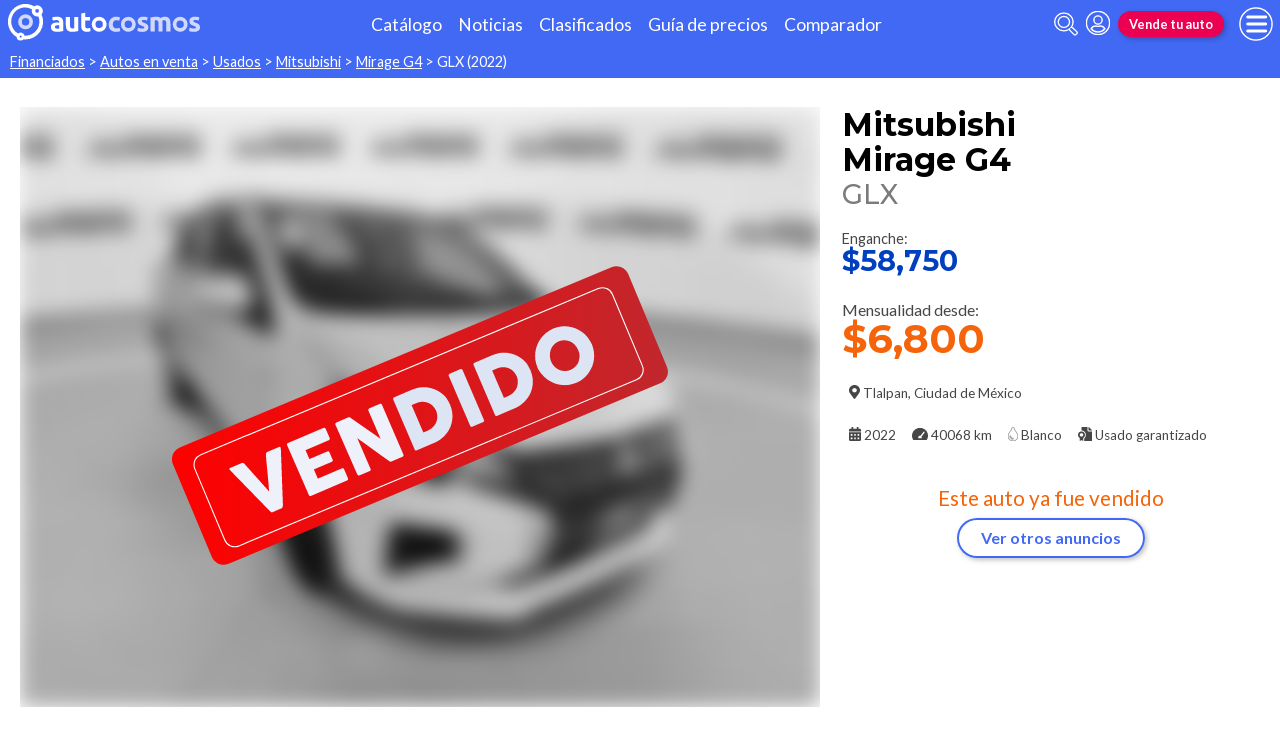

--- FILE ---
content_type: text/html; charset=utf-8
request_url: https://www.autocosmos.com.mx/auto/usado/mitsubishi/mirage-g4/glx/45c1d40dab66448f8f337ba12225f286
body_size: 122070
content:
<!DOCTYPE html>
<html lang="es-MX">
<head>
	<meta name="viewport" content="width=device-width" />
	<title>Mitsubishi Mirage G4 GLX financiado en mensualidades enganche $58,750 mensualidades desde $6,800</title>
	<link rel="canonical" href="https://www.autocosmos.com.mx/auto/usado/mitsubishi/mirage-g4/glx/45c1d40dab66448f8f337ba12225f286" />
	<link rel="shortcut icon" type="image/png" href="/favicon.png">
	<link rel="icon" href="/favicon.ico" type="image/x-icon">
	<meta charset="UTF-8" />
	<meta name="author" content="Autocosmos" />
	<meta name="copyright" content="Autocosmos.com" />
	<meta name="viewport" content="width=device-width, initial-scale=1" />
	<meta name="mobile-web-app-capable" content="yes">
	<meta name="apple-mobile-web-app-status-bar-style" content="black-translucent" />
	<meta http-equiv="X-UA-Compatible" content="IE=Edge">
	<meta name="theme-color" content="#4269f4" />
		<meta property="fb:app_id" content="156262451095435" />
		<meta name="msvalidate.01" content="F6C4600B88E512FF418EB10D07D101F7" />
	
        <meta name="ROBOTS" content="NOINDEX" />
    <meta name="description" content="Mitsubishi Mirage G4 GLX financiado en mensualidades enganche $58,750 mensualidades desde $6,800 en Tlalpan Ciudad de Mexico Mexico. En venta por Honda Insur" />
    <meta name="keywords" content="venta autos financiados, compra autos financiados, clasificados, clasificados Mitsubishi, clasificados Mitsubishi Mirage G4, auto financiados Mitsubishi, auto financiados Mitsubishi Mirage G4, comprar Mitsubishi Mirage G4" />
    <meta property="og:url" content="https://www.autocosmos.com.mx/auto/usado/mitsubishi/mirage-g4/glx/45c1d40dab66448f8f337ba12225f286" />
    <meta property="og:type" content="product" />
    <meta property="og:title" content="Mitsubishi Mirage G4 GLX financiado en mensualidades enganche $58,750 mensualidades desde $6,800" />
    <meta property="og:description" content="Mitsubishi Mirage G4 GLX financiado en mensualidades enganche $58,750 mensualidades desde $6,800 en Tlalpan Ciudad de México México. En venta por Honda Insur" />
    <meta property="og:image" content="https://acroadtrip.blob.core.windows.net/publicaciones-imagenes/Large/mitsubishi/mirage-g4/mx/RT_PU_6abbe7810d4d4bc1a18b7c058084e8e7.webp" />
    	<meta name="dfp_marca" content="mitsubishi" />
	<meta name="dfp_modelo" content="mirage g4" />
	<meta name="dfp_version" content="glx" />
	<meta name="dfp_marcaNick" content="mitsubishi" />
	<meta name="dfp_modeloNick" content="mirage-g4" />
	<meta name="dfp_versionNick" content="glx" />
	<meta name="dfp_anio" content="2022" />
	<meta name="dfp_rangoPrecio" content="0" />
	<meta name="dfp_privado" content="empresa" />
	<meta name="dfp_segmentoNick" content="sedan" />
	<meta name="dfp_carseller" content="265936" />
	<meta name="dfp_region" content="ciudad de méxico" />
	<meta name="dfp_city" content="tlalpan" />
	<meta name="dfp_action" content="publicacion" />
	<meta name="dfp_controller" content="auto" />
	<meta name="dfp_partner" content="default" />
<meta name="dfp_url" content="https://www.autocosmos.com.mx/auto/usado/mitsubishi/mirage-g4/glx/45c1d40dab66448f8f337ba12225f286" />
<meta name="dfp_urlencoded" content="https%3A%2F%2Fwww.autocosmos.com.mx%2Fauto%2Fusado%2Fmitsubishi%2Fmirage-g4%2Fglx%2F45c1d40dab66448f8f337ba12225f286" />

		
		
			<link href="/css/style.min.css?v=wruj7xvVl48tJkXqqm1fHHROnw0p-fi_17Z1qxZ86yw" rel="stylesheet" />
		
	
    <style>
        .contact__floating-button.m-fixed:before {
            content: "¡Consultar!";
        }

        @media (min-width: 768px) {
            .contact__floating-button.m-fixed:before {
                content: none;
            }

            .contact__floating-button.m-fixed:after {
                content: "¡Consultar!";
            }
        }

        .autocert {
            border-bottom: solid 1px var(--grey6);
        }

        .autocert-title__group {
            font-size: 1.2rem;
            font-weight: 700;
            color: var(--azulTurquesaACS);
            margin-top: 0.6rem;
        }

        .autocert-title__group:empty {
            margin-top: 0;
        }

        .autocert-title {
            font-size: 1rem;
            padding-left: .5rem;
        }

        .autocert-likert {
               display: flex
;
    grid-gap: 0.3rem;
    margin-left: 1rem;
    margin-top: 0.3rem;
    margin-bottom: 0.5rem;
        } .autocert-likert img{
            filter: invert(33%) sepia(62%) saturate(2522%) hue-rotate(217deg) brightness(99%) contrast(94%);
                width: 1rem;
                width: 1.5rem;
        }

        .autocert-bool{
            margin-left: 1rem;
            margin-top: 0.3rem;
            margin-bottom: 0.5rem;
        }
    </style>

	
			<script>
				window.dataLayer = window.dataLayer || [];
				window.dataLayer.push({ 'gtm.start': new Date().getTime(), event: 'gtm.js' });
			</script>
			<script async src="https://www.googletagmanager.com/gtm.js?id=GTM-TV9Z354"></script>
	
	
    <script>
        +function () {
            let d = new FormData()
            d.append('uid', '45c1d40d-ab66-448f-8f33-7ba12225f286')
            d.append('ckt', 'z6ROg0lY3gj6B6IIxLL6G/8nnJacUgHf')
            fetch('/auto/viewed', { method: 'PATCH', body: d })
        }();
    </script>
    <script async src="https://securepubads.g.doubleclick.net/tag/js/gpt.js"></script> 
<script>
window.googletag = window.googletag || {};
googletag.cmd = googletag.cmd || [];
googletag.cmd.push(function(){
		const ac_advs = [];
		ac_advs.forEach(function(s){
				if (s.sizes && s.sizes.length > 0) {googletag.defineSlot(s.adUnit, s.sizes, s.id).addService(googletag.pubads())}
				else {googletag.defineOutOfPageSlot(s.adUnit, s.id).addService(googletag.pubads())}
    });
});
googletag.cmd.push(function(){
var mvs = document.querySelectorAll('meta[name^=dfp_]');
mvs && mvs.forEach(function(mv){var vn = mv.getAttribute('name').replace('dfp_', ''); googletag.pubads().setTargeting(vn, mv.getAttribute('content'));});
});
googletag.cmd.push(function () { googletag.pubads().enableSingleRequest(); googletag.pubads().collapseEmptyDivs(); googletag.pubads().disableInitialLoad(); googletag.enableServices(); });
</script>


	
	
	
</head>
<body>
	
	
	<div class="m-hidden m-overlay" data-toggle="overlay"></div>
	
	<header class="header" role="banner">
		<div class="header__container">
    <a class="header__logo" title="Autocosmos, encontrá el auto de tus sueños" href="/">
        <img src="/img/logo/logo-white.svg" alt="logo autocosmos">
    </a>
    <ul class="header__nav">
            <li><a href="https://www.autocosmos.com.mx/catalogo" class="subNav__item" title="Cat&#xE1;logo">Cat&#xE1;logo</a></li>
            <li><a href="https://noticias.autocosmos.com.mx/" class="subNav__item" title="Noticias">Noticias</a></li>
            <li><a href="https://www.autocosmos.com.mx/auto" class="subNav__item" title="Clasificados">Clasificados</a></li>
            <li><a href="https://www.autocosmos.com.mx/guiadeprecios" class="subNav__item" title="Gu&#xED;a de precios">Gu&#xED;a de precios</a></li>
            <li><a href="https://www.autocosmos.com.mx/catalogo/comparar" class="subNav__item" title="Comparador">Comparador</a></li>
    </ul>
    <button class="header__search-button" data-role="mobile-search-button" tabindex="0" aria-label="abrir barra de busqueda" aria-pressed="false" id="search">
        <svg xmlns="http://www.w3.org/2000/svg" class="search-icon" viewBox="0 0 512 512" aria-hidden="true"><path fill="currentColor" d="M505 442.7L405.3 343c-4.5-4.5-10.6-7-17-7H372c27.6-35.3 44-79.7 44-128C416 93.1 322.9 0 208 0S0 93.1 0 208s93.1 208 208 208c48.3 0 92.7-16.4 128-44v16.3c0 6.4 2.5 12.5 7 17l99.7 99.7c9.4 9.4 24.6 9.4 33.9 0l28.3-28.3c9.4-9.4 9.4-24.6.1-34zM208 336c-70.7 0-128-57.2-128-128 0-70.7 57.2-128 128-128 70.7 0 128 57.2 128 128 0 70.7-57.2 128-128 128z" /></svg>
    </button>
    <form class="header__search" action="/auto" method="get" data-role="mobile-search-input" aria-label="Buscar" role="search" aria-expanded="false" aria-labelledby="search">
        <input name="q" type="text" class="header__search-input" autocomplete="off" placeholder="Buscar autos, noticias, servicios...">
        <button type="submit" aria-label="buscar" class="header__search-submit" tabindex="0">
            <svg xmlns="http://www.w3.org/2000/svg" class="search-icon" viewBox="0 0 512 512" aria-hidden="true" style="width: 1.4rem;"><path fill="currentColor" d="M505 442.7L405.3 343c-4.5-4.5-10.6-7-17-7H372c27.6-35.3 44-79.7 44-128C416 93.1 322.9 0 208 0S0 93.1 0 208s93.1 208 208 208c48.3 0 92.7-16.4 128-44v16.3c0 6.4 2.5 12.5 7 17l99.7 99.7c9.4 9.4 24.6 9.4 33.9 0l28.3-28.3c9.4-9.4 9.4-24.6.1-34zM208 336c-70.7 0-128-57.2-128-128 0-70.7 57.2-128 128-128 70.7 0 128 57.2 128 128 0 70.7-57.2 128-128 128z" /></svg>
        </button>
    </form>
            <a class="header__login" href="/cuentas/login?returnUrl=https%3A%2F%2Fwww.autocosmos.com.mx%2Fauto%2Fusado%2Fmitsubishi%2Fmirage-g4%2Fglx%2F45c1d40dab66448f8f337ba12225f286" title="Iniciar sesión"><svg xmlns="http://www.w3.org/2000/svg" viewBox="0 0 496 512" class="user-icon"><path fill="currentColor" d="M248 8C111 8 0 119 0 256s111 248 248 248 248-111 248-248S385 8 248 8zm0 96c48.6 0 88 39.4 88 88s-39.4 88-88 88-88-39.4-88-88 39.4-88 88-88zm0 344c-58.7 0-111.3-26.6-146.5-68.2 18.8-35.4 55.6-59.8 98.5-59.8 2.4 0 4.8.4 7.1 1.1 13 4.2 26.6 6.9 40.9 6.9 14.3 0 28-2.7 40.9-6.9 2.3-.7 4.7-1.1 7.1-1.1 42.9 0 79.7 24.4 98.5 59.8C359.3 421.4 306.7 448 248 448z" /></svg></a>

        <a href="https://www.autocosmos.com.mx/clasificados" class="btn m-accent m-small header__action" title="Vende tu auto">Vende tu auto</a>
    <button class="hamburger" data-role="menu-burger" aria-label="menu" aria-pressed="false" id="hamburger" tabindex="0">
        <div class="hamburger-icon" aria-hidden="true">
            <div class="hamburger-container">
                <span class="hamburger-bun-top"></span>
                <span class="hamburger-filling"></span>
                <span class="hamburger-bun-bot"></span>
            </div>
        </div>
    </button>
    <nav class="header__burger-nav" data-role="menu-burger-container" role="navigation" aria-expanded="false" aria-labelledby="hamburger">
        <a href="/clasificados" class="btn m-accent m-small" title="Vende tu auto" style="max-width: 7rem;order: 1;">Vende tu auto</a>
    </nav>
</div>
	</header>
	<div class="breadcrumbs-wrapper">
		
    <nav class='breadcrumbs' aria-label="breadcrumb">
            <a href="/financiados" title="Autos financiados Mensualidades">Financiados</a>
            &gt;
            <a href="/auto" title="Autos en venta">Autos en venta</a>
            &gt;
            <a href="/auto/usado" title="Autos usados de todas las marcas en M&#xE9;xico">Usados</a>
            &gt;
            <a href="/auto/usado/mitsubishi" title="Mitsubishi usados en M&#xE9;xico">Mitsubishi</a>
            &gt;
            <a href="/auto/usado/mitsubishi/mirage-g4" title="Mitsubishi Mirage G4 usados en M&#xE9;xico">Mirage G4</a>
            &gt;
            <span>GLX (2022)</span>
</nav>


	</div>
	<main role="main">
		
		
<article itemscope itemtype="http://schema.org/Car">
    <meta itemprop="name" content="Mitsubishi Mirage G4 GLX" />
    <meta itemprop="brand" content="Mitsubishi" />
    <meta itemprop="model" content="Mirage G4" />
    <meta itemprop="image" content="https://acroadtrip.blob.core.windows.net/publicaciones-imagenes/Large/mitsubishi/mirage-g4/mx/RT_PU_6abbe7810d4d4bc1a18b7c058084e8e7.webp" />
    <meta itemprop="url" content="https://www.autocosmos.com.mx/auto/usado/mitsubishi/mirage-g4/glx/45c1d40dab66448f8f337ba12225f286" />
    <meta itemprop="description" content="Mitsubishi Mirage G4 GLX financiado en mensualidades enganche $58,750 mensualidades desde $6,800" />
    <meta itemprop="itemCondition" content="http://schema.org/UsedCondition" />
        <meta itemprop="vehicleIdentificationNumber" content="ML3AFT6J1NH003831" />
    <section class="car-specifics hide-the-button">
        <div class="car-specifics__details">
            <h1 class="car-specifics__name">Mitsubishi<span class="car-specifics__model"> Mirage G4 </span><span class="car-specifics__version">GLX</span></h1>
            <div itemprop="offers" itemscope itemtype="http://schema.org/Offer">

                    <p class="car-specifics__price m-anticipo" itemprop="priceSpecification" itemscope itemtype="http://schema.org/PriceSpecification">
                        <meta itemprop="priceCurrency" content="MXN" />
                        Enganche:
                        <strong itemprop="price" content="58750">$58,750</strong>
                    </p>
                    <p class="car-specifics__price m-cuota" itemprop="priceSpecification" itemscope itemtype="http://schema.org/PriceSpecification">
                        <meta itemprop="priceCurrency" content="MXN" />
                        Mensualidad desde:
                        <strong itemprop="price" content="6800">$6,800</strong>
                    </p>
                <div class="car-specifics__extra-info" itemprop="availableAtOrFrom" itemscope itemtype="http://schema.org/Place">
                    <p itemprop="address" itemscope itemtype="http://schema.org/PostalAddress">
                        <svg xmlns="http://www.w3.org/2000/svg" viewBox="0 0 384 512"><title>Ubicación</title><path fill="currentColor" d="M172.268 501.67C26.97 291.031 0 269.413 0 192 0 85.961 85.961 0 192 0s192 85.961 192 192c0 77.413-26.97 99.031-172.268 309.67-9.535 13.774-29.93 13.773-39.464 0zM192 272c44.183 0 80-35.817 80-80s-35.817-80-80-80-80 35.817-80 80 35.817 80 80 80z"></path></svg>
                        <span itemprop="addressLocality">Tlalpan</span>, <span itemprop="addressRegion">Ciudad de M&#xE9;xico</span>
                    </p>
                </div>
            </div>
            <div class="car-specifics__extra-info">
                    <p>
                        <svg xmlns="http://www.w3.org/2000/svg" viewBox="0 0 448 512"><title>Año</title><path fill="currentColor" d="M0 464c0 26.5 21.5 48 48 48h352c26.5 0 48-21.5 48-48V192H0v272zm320-196c0-6.6 5.4-12 12-12h40c6.6 0 12 5.4 12 12v40c0 6.6-5.4 12-12 12h-40c-6.6 0-12-5.4-12-12v-40zm0 128c0-6.6 5.4-12 12-12h40c6.6 0 12 5.4 12 12v40c0 6.6-5.4 12-12 12h-40c-6.6 0-12-5.4-12-12v-40zM192 268c0-6.6 5.4-12 12-12h40c6.6 0 12 5.4 12 12v40c0 6.6-5.4 12-12 12h-40c-6.6 0-12-5.4-12-12v-40zm0 128c0-6.6 5.4-12 12-12h40c6.6 0 12 5.4 12 12v40c0 6.6-5.4 12-12 12h-40c-6.6 0-12-5.4-12-12v-40zM64 268c0-6.6 5.4-12 12-12h40c6.6 0 12 5.4 12 12v40c0 6.6-5.4 12-12 12H76c-6.6 0-12-5.4-12-12v-40zm0 128c0-6.6 5.4-12 12-12h40c6.6 0 12 5.4 12 12v40c0 6.6-5.4 12-12 12H76c-6.6 0-12-5.4-12-12v-40zM400 64h-48V16c0-8.8-7.2-16-16-16h-32c-8.8 0-16 7.2-16 16v48H160V16c0-8.8-7.2-16-16-16h-32c-8.8 0-16 7.2-16 16v48H48C21.5 64 0 85.5 0 112v48h448v-48c0-26.5-21.5-48-48-48z"></path></svg>
                        <span itemprop="modelDate">2022</span>
                    </p>
                    <p>
                        <svg xmlns="http://www.w3.org/2000/svg" viewBox="0 0 576 512" style="overflow:visible;"><title>Kilometraje</title><path fill="currentColor" d="M288 32C128.94 32 0 160.94 0 320c0 52.8 14.25 102.26 39.06 144.8 5.61 9.62 16.3 15.2 27.44 15.2h443c11.14 0 21.83-5.58 27.44-15.2C561.75 422.26 576 372.8 576 320c0-159.06-128.94-288-288-288zm163.2 174.41L342.65 351.14c5.81 9.63 9.35 20.79 9.35 32.86 0 11.72-3.38 22.55-8.88 32H232.88c-5.5-9.45-8.88-20.28-8.88-32 0-35.35 28.65-64 64-64 5.65 0 11.02.96 16.24 2.34L412.8 177.59c7.98-10.56 23-12.72 33.61-4.8 10.59 7.96 12.75 23.01 4.79 33.62z"></path></svg>                    
                        <span itemprop="mileageFromOdometer" content="KMT 40068">40068 km</span>
                    </p>
                    <p>
                        <svg aria-hidden="true" xmlns="http://www.w3.org/2000/svg" viewBox="0 0 352 512" style="color: #FFFFFF;"><title>Color</title><path fill="currentColor" stroke-width="20" stroke="#4d4d4d" d="M205.22 22.09c-7.94-28.78-49.44-30.12-58.44 0C100.01 179.85 0 222.72 0 333.91 0 432.35 78.72 512 176 512s176-79.65 176-178.09c0-111.75-99.79-153.34-146.78-311.82zM176 448c-61.75 0-112-50.25-112-112 0-8.84 7.16-16 16-16s16 7.16 16 16c0 44.11 35.89 80 80 80 8.84 0 16 7.16 16 16s-7.16 16-16 16z" class=""></path></svg>
                        <span itemprop="color">Blanco</span>
                    </p>
                    <p>
                        <svg xmlns="http://www.w3.org/2000/svg" viewBox="0 0 512 512"><title>Garantía</title><path fill="currentColor" d="M504.99 105.01l-97.9-98c-7.71-7.71-16-7-23.1-7v128h128c0-7.53.64-15.35-7-23zm-153 31V.01H152c-13.3 0-24 10.7-24 24V133c18.3-5 19.58-5 26.45-5 16.23 0 32.1 6.67 43.53 18.3 8.72 9.59 4.41 6.98 18.28 10.76 21.07 5.75 37.64 22.53 43.23 43.8 3.11 13.2.6 8.66 10.75 18.99 15.25 15.51 21.26 38.26 15.7 59.36-3.75 13.23-3.71 8.01 0 22.12 5.57 21.11-.45 43.85-15.69 59.37-9.64 9.36-7.04 4.88-10.75 18.99-4.89 18.59-18.16 33.75-35.5 41.12V512h263.99c13.3 0 24-10.7 24-24V160.01h-136c-13.2 0-24-10.8-24-24zM247.42 338.28c7.4-7.53 10.29-18.5 7.58-28.79-5.43-20.65-5.44-17.74 0-38.42 2.71-10.28-.18-21.26-7.58-28.79-14.86-15.12-13.43-12.61-18.87-33.27-2.71-10.28-10.6-18.32-20.71-21.07-20.28-5.53-17.84-4.1-32.69-19.21-7.4-7.53-18.18-10.47-28.28-7.71-20.32 5.54-17.46 5.53-37.75 0-10.1-2.76-20.88.19-28.28 7.71-14.91 15.18-12.5 13.7-32.69 19.21-10.11 2.76-18 10.79-20.71 21.07-5.46 20.74-4 18.13-18.87 33.27-7.4 7.53-10.29 18.5-7.58 28.79 5.45 20.71 5.42 17.79 0 38.41-2.71 10.28.18 21.26 7.58 28.79 14.85 15.11 13.43 12.61 18.87 33.27 2.71 10.28 10.6 18.32 20.71 21.07 14.31 3.9 11.52 2.97 15.84 5V512l64-32 64 32V397.62c4.31-2.02 1.52-1.1 15.84-5 10.11-2.76 18-10.79 20.71-21.07 5.47-20.74 4.01-18.13 18.88-33.27zM128 352.01c-35.34 0-64-28.65-64-64s28.66-64 64-64 64 28.65 64 64-28.66 64-64 64z"></path></svg>
                        <span>Usado garantizado</span>
                    </p>

            </div>
        </div>
        <div class="car-specifics__image m-blur m-vendido ">
            <figure data-gallery-slider="trigger" data-gallery-slider-target="#slider-dialog" data-gallery-slider-show-full-screen-class="modal-gallery-visible" data-gallery-slider-hide-full-screen-class="modal-gallery-hidden">
                <picture>
                    <source media="(min-width: 480px)" srcset="https://acroadtrip.blob.core.windows.net/publicaciones-imagenes/Medium/mitsubishi/mirage-g4/mx/RT_PU_6abbe7810d4d4bc1a18b7c058084e8e7.webp" />
                    <img src="https://acroadtrip.blob.core.windows.net/publicaciones-imagenes/Small/mitsubishi/mirage-g4/mx/RT_PU_6abbe7810d4d4bc1a18b7c058084e8e7.webp" alt="foto Mitsubishi Mirage G4 GLX financiado en mensualidades enganche $58,750 mensualidades desde $6,800" onerror="photosSliderOff(this)" />
                </picture>
                    <span class="car-specifics__image-icon"><svg xmlns="http://www.w3.org/2000/svg" class="images-solid" viewBox="0 0 576 512"><path fill="currentColor" d="M480 416v16c0 26.51-21.49 48-48 48H48c-26.51 0-48-21.49-48-48V176c0-26.51 21.49-48 48-48h16v208c0 44.112 35.888 80 80 80h336zm96-80V80c0-26.51-21.49-48-48-48H144c-26.51 0-48 21.49-48 48v256c0 26.51 21.49 48 48 48h384c26.51 0 48-21.49 48-48zM256 128c0 26.51-21.49 48-48 48s-48-21.49-48-48 21.49-48 48-48 48 21.49 48 48zm-96 144l55.515-55.515c4.686-4.686 12.284-4.686 16.971 0L272 256l135.515-135.515c4.686-4.686 12.284-4.686 16.971 0L512 208v112H160v-48z" /></svg></span>
            </figure>
        </div>
            <div class="car-specifics__no-form">
                <p>Este auto ya fue vendido</p>
                <a href="/auto/usado/mitsubishi/mirage-g4" title="Mitsubishi Mirage G4 usados en M&#xE9;xico" class="btn m-primary m-outline">Ver otros anuncios</a>
            </div>
    </section>
    <div class="section-container">
    </div>
    <div class="section-container">
            
            <section class="section">
                <h2 class="section__subtitle">Especificaciones técnicas</h2>
                    <div class="grid-container">
                        <div class="grid-container__content m-full">
                                <div class="m-two-items-table">
                                    <table class="ficha">
                                        <caption class="m-small">Motor</caption>
                                        <tbody>
                                                <tr>
                                                    <td>Combustible</td>
                                                    <td>Gasolina</td>
                                                </tr>
                                                <tr>
                                                    <td>Cilindrada</td>
                                                    <td>1193 cc</td>
                                                </tr>
                                                <tr>
                                                    <td>Potencia</td>
                                                    <td>76/6000 hp/rpm</td>
                                                </tr>
                                                <tr>
                                                    <td>Torque</td>
                                                    <td>74/4000 lb&#xB7;pie/rpm</td>
                                                </tr>
                                                <tr>
                                                    <td>Cilindros</td>
                                                    <td>3 en l&#xED;nea</td>
                                                </tr>
                                                <tr>
                                                    <td>V&#xE1;lvulas</td>
                                                    <td>12</td>
                                                </tr>
                                                <tr>
                                                    <td>Alimentaci&#xF3;n</td>
                                                    <td>Inyecci&#xF3;n electr&#xF3;nica multipunto</td>
                                                </tr>
                                                <tr>
                                                    <td>Sistema Start/Stop</td>
                                                    <td>s&#xED;</td>
                                                </tr>
                                        </tbody>
                                    </table>
                                </div>
                                <div class="m-two-items-table">
                                    <table class="ficha">
                                        <caption class="m-small">Performance</caption>
                                        <tbody>
                                                <tr>
                                                    <td>Aceleraci&#xF3;n 0-100 km/h</td>
                                                    <td>N/D</td>
                                                </tr>
                                                <tr>
                                                    <td>Velocidad M&#xE1;xima</td>
                                                    <td>N/D</td>
                                                </tr>
                                                <tr>
                                                    <td>Rendimiento en Ciudad</td>
                                                    <td>N/D</td>
                                                </tr>
                                                <tr>
                                                    <td>Rendimiento en Ruta</td>
                                                    <td>N/D</td>
                                                </tr>
                                                <tr>
                                                    <td>Rendimiento Mixto</td>
                                                    <td>N/D</td>
                                                </tr>
                                        </tbody>
                                    </table>
                                </div>
                        </div>
                        
                    </div>
                    <div class="grid-container">
                        <div class="grid-container__content m-full">
                                <div class="m-two-items-table">
                                    <table class="ficha">
                                        <caption class="m-small">Transmisi&#xF3;n y Chasis</caption>
                                        <tbody>
                                                <tr>
                                                    <td>Motor - Tracci&#xF3;n</td>
                                                    <td>Delantero - Delantera</td>
                                                </tr>
                                                <tr>
                                                    <td>Transmisi&#xF3;n</td>
                                                    <td>Manual 5 velocidades</td>
                                                </tr>
                                                <tr>
                                                    <td>Frenos (Del. - Tras.)</td>
                                                    <td>Discos ventilados - Tambor</td>
                                                </tr>
                                                <tr>
                                                    <td>Neum&#xE1;ticos</td>
                                                    <td>175/65/R14</td>
                                                </tr>
                                                <tr>
                                                    <td>Suspensi&#xF3;n delantera</td>
                                                    <td>Independiente tipo McPherson</td>
                                                </tr>
                                                <tr>
                                                    <td>Suspensi&#xF3;n trasera</td>
                                                    <td>Barra de torsi&#xF3;n</td>
                                                </tr>
                                                <tr>
                                                    <td>Direcci&#xF3;n asistida</td>
                                                    <td>El&#xE9;ctrica</td>
                                                </tr>
                                        </tbody>
                                    </table>
                                </div>
                                <div class="m-two-items-table">
                                    <table class="ficha">
                                        <caption class="m-small">Medidas y Capacidades</caption>
                                        <tbody>
                                                <tr>
                                                    <td>Largo</td>
                                                    <td>4305 mm</td>
                                                </tr>
                                                <tr>
                                                    <td>Ancho sin espejos</td>
                                                    <td>1670 mm</td>
                                                </tr>
                                                <tr>
                                                    <td>Ancho con espejos</td>
                                                    <td>N/D</td>
                                                </tr>
                                                <tr>
                                                    <td>Alto</td>
                                                    <td>1515 mm</td>
                                                </tr>
                                                <tr>
                                                    <td>Distancia entre ejes</td>
                                                    <td>2550 mm</td>
                                                </tr>
                                                <tr>
                                                    <td>Cajuela</td>
                                                    <td>450 dm3</td>
                                                </tr>
                                                <tr>
                                                    <td>Tanque de combustible</td>
                                                    <td>42 l</td>
                                                </tr>
                                                <tr>
                                                    <td>Peso</td>
                                                    <td>905 kg</td>
                                                </tr>
                                                <tr>
                                                    <td>Capacidad de carga</td>
                                                    <td>N/D</td>
                                                </tr>
                                                <tr>
                                                    <td>Altura de piso</td>
                                                    <td>N/D</td>
                                                </tr>
                                        </tbody>
                                    </table>
                                </div>
                        </div>
                        
                    </div>
                <div class="grid-container">
                    <div class="grid-container__content m-full">
                        <p class="m-legal">
                            Si bien Autocosmos ha realizado el mayor esfuerzo para asegurar que los datos sean
                            completos y confiables, siempre existe el riesgo que la información cambie entre el tiempo que
                            usted la recibe y la usa. Por tal motivo, Autocosmos no garantiza de ninguna manera la
                            información. Por favor tenga cuidado al utilizar la información.
                        </p>
                    </div>
                </div>
            </section>
            
            <section class="section">
                <h2 class="section__subtitle">Equipamiento</h2>
                    <div class="grid-container">
                        <div class="grid-container__content m-full">
                                <div class="m-two-items-table">
                                    <table class="ficha">
                                        <caption class="m-small">Confort</caption>
                                        <tbody>
                                                <tr>
                                                    <td>Aire acondicionado</td>
                                                    <td>Manual</td>
                                                </tr>
                                                <tr>
                                                    <td>Asientos delanteros</td>
                                                    <td>Ajuste manual</td>
                                                </tr>
                                                <tr>
                                                    <td>Asientos traseros</td>
                                                    <td>Abatibles 60/40</td>
                                                </tr>
                                                <tr>
                                                    <td>Cierre de puertas</td>
                                                    <td>Centralizado con comando a distancia</td>
                                                </tr>
                                                <tr>
                                                    <td>Computadora de a bordo</td>
                                                    <td>S&#xCD;</td>
                                                </tr>
                                                <tr>
                                                    <td>Espejo interior</td>
                                                    <td>Antideslumbrante manual</td>
                                                </tr>
                                                <tr>
                                                    <td>Espejos exteriores</td>
                                                    <td>El&#xE9;ctricos</td>
                                                </tr>
                                                <tr>
                                                    <td>Faros antiniebla</td>
                                                    <td>N/D</td>
                                                </tr>
                                                <tr>
                                                    <td>Faros delanteros</td>
                                                    <td>Fijos de hal&#xF3;geno</td>
                                                </tr>
                                                <tr>
                                                    <td>Quemacocos</td>
                                                    <td>N/D</td>
                                                </tr>
                                                <tr>
                                                    <td>Rines</td>
                                                    <td>Acero con tap&#xF3;n</td>
                                                </tr>
                                                <tr>
                                                    <td>Vestiduras</td>
                                                    <td>Tela</td>
                                                </tr>
                                                <tr>
                                                    <td>Vidrios (del. - tras.)</td>
                                                    <td>El&#xE9;ctricos - Manuales</td>
                                                </tr>
                                                <tr>
                                                    <td>Volante</td>
                                                    <td>Con ajuste en altura, Multifunci&#xF3;n</td>
                                                </tr>
                                                <tr>
                                                    <td>Apertura cajuela y tapa combustible</td>
                                                    <td>Interna</td>
                                                </tr>
                                                <tr>
                                                    <td>C&#xE1;mara de visi&#xF3;n trasera</td>
                                                    <td>N/D</td>
                                                </tr>
                                        </tbody>
                                    </table>
                                </div>
                                <div class="m-two-items-table">
                                    <table class="ficha">
                                        <caption class="m-small">Seguridad</caption>
                                        <tbody>
                                                <tr>
                                                    <td>Airbag</td>
                                                    <td>Conductor y acompa&#xF1;ante, De cabeza delanteros (cortina), Laterales delanteros</td>
                                                </tr>
                                                <tr>
                                                    <td>ABS</td>
                                                    <td>S&#xED;</td>
                                                </tr>
                                                <tr>
                                                    <td>Distribuci&#xF3;n electr&#xF3;nica de frenado</td>
                                                    <td>s&#xED;</td>
                                                </tr>
                                                <tr>
                                                    <td>Asistencia en frenada de emergencia</td>
                                                    <td>s&#xED;</td>
                                                </tr>
                                                <tr>
                                                    <td>Alarma e inmovilizador de motor</td>
                                                    <td>s&#xED;</td>
                                                </tr>
                                                <tr>
                                                    <td>Cinturones de seguridad</td>
                                                    <td>Delanteros y traseros inerciales</td>
                                                </tr>
                                                <tr>
                                                    <td>Otros</td>
                                                    <td>Indicador de presi&#xF3;n de neum&#xE1;ticos, Sistema de asistencia al arranque en pendientes</td>
                                                </tr>
                                                <tr>
                                                    <td>Tercera luz de stop</td>
                                                    <td>S&#xED;</td>
                                                </tr>
                                                <tr>
                                                    <td>Autobloqueo de puertas con velocidad</td>
                                                    <td>S&#xED;</td>
                                                </tr>
                                                <tr>
                                                    <td>Control de estabilidad</td>
                                                    <td>s&#xED;</td>
                                                </tr>
                                                <tr>
                                                    <td>Control de tracci&#xF3;n</td>
                                                    <td>s&#xED;</td>
                                                </tr>
                                        </tbody>
                                    </table>
                                </div>
                        </div>
                        
                    </div>
                    <div class="grid-container">
                        <div class="grid-container__content m-full">
                                <div class="m-two-items-table">
                                    <table class="ficha">
                                        <caption class="m-small">Comunicaci&#xF3;n y entretenimiento</caption>
                                        <tbody>
                                                <tr>
                                                    <td>Equipo de m&#xFA;sica</td>
                                                    <td>AM - FM y CD con lector de Mp3 y WMA, Android Auto, Apple Car Play, Con comandos de audio al volante</td>
                                                </tr>
                                                <tr>
                                                    <td>Bocinas</td>
                                                    <td>2</td>
                                                </tr>
                                                <tr>
                                                    <td>Conexi&#xF3;n USB</td>
                                                    <td>S&#xED;</td>
                                                </tr>
                                                <tr>
                                                    <td>Interfaz bluetooth</td>
                                                    <td>S&#xED;</td>
                                                </tr>
                                                <tr>
                                                    <td>Pantallas en tablero</td>
                                                    <td>T&#xE1;ctil de 7&quot; color</td>
                                                </tr>
                                        </tbody>
                                    </table>
                                </div>
                        </div>
                        
                    </div>
                <div class="grid-container">
                    <div class="grid-container__content m-full">
                        <p class="m-legal">
                            Si bien Autocosmos ha realizado el mayor esfuerzo para asegurar que los datos sean
                            completos y confiables, siempre existe el riesgo que la información cambie entre el tiempo que
                            usted la recibe y la usa. Por tal motivo, Autocosmos no garantiza de ninguna manera la
                            información. Por favor tenga cuidado al utilizar la información.
                        </p>
                    </div>
                </div>
            </section>
    </div>
</article>
    
    <section class="section">
        <div class="grid-container">
            <h2 class="section__title">Oportunidades Mitsubishi Mirage G4</h2>
            <div class="grid-container__content m-full">
                <div class="oportunidades-comparacion">
                    <div class="cheapest-card__header">
                        <img class="cheapest-card__header-img" src="https://acroadtrip.blob.core.windows.net/marcas-img/mitsubishi/small.png" alt="Logo Mitsubishi" />
                        <p>Mitsubishi Mirage G4</p>
                    </div>
                            <a href="/auto/nuevo/mitsubishi/mirage-g4" class="card cheapest-card" title="Mitsubishi Mirage G4 nuevos en M&#xE9;xico">
            <span class="cheapest-card__title">
                <span class="cheapest-card__area">Nuevos de</span> <span class="cheapest-card__brand">Mitsubishi</span>
                    <span class="cheapest-card__model">Mirage G4</span>
            </span>
            <p class="cheapest-card__price">
                <span class="cheapest-card__price-title"> desde:</span>
                <strong class="cheapest-card__price-value m-nuevo">$291,600</strong>
            </p>
        </a>
        <a href="/auto/usado/mitsubishi/mirage-g4" class="card cheapest-card" title="Mitsubishi Mirage G4 usados en M&#xE9;xico">
            <span class="cheapest-card__title">
                <span class="cheapest-card__area">Usados de</span> <span class="cheapest-card__brand">Mitsubishi</span>
                    <span class="cheapest-card__model">Mirage G4</span>
            </span>
            <p class="cheapest-card__price">
                <span class="cheapest-card__price-title"> desde:</span>
                <strong class="cheapest-card__price-value m-usado">$197,999</strong>
            </p>
        </a>
        <a href="/auto/usado/mitsubishi/mirage-g4?seccion=financiados" class="card cheapest-card" title="Financiamiento Mitsubishi Mirage G4 usados en mensualidades en M&#xE9;xico">
            <span class="cheapest-card__title">
                <span class="cheapest-card__area">Usados financiados</span> <span class="cheapest-card__brand">Mitsubishi</span>
                    <span class="cheapest-card__model">Mirage G4</span>
            </span>
            <p class="cheapest-card__price">
                <span class="cheapest-card__price-title">Mensualidad desde:</span>
                <strong class="cheapest-card__price-value m-usado-financiado">$6,436</strong>
            </p>
        </a>


                </div>
            </div>
        </div>
    </section>
    
    <section class="section light-back">
        <div class="grid-container">
            <h2 class="section__title">Los interesados en este aviso también vieron</h2>
            <div class="grid-container__content m-tile-container">
                    <article class="card listing-card " itemscope itemtype="http://schema.org/Car">
    <meta itemprop="itemCondition" content="http://schema.org/UsedCondition" />
    <meta itemprop="name" content="Mitsubishi Mirage G4" />
    <meta itemprop="description" content="Mitsubishi Mirage G4 GLS usado (2022) color plateado precio $220,000" />
        <meta itemprop="vehicleIdentificationNumber" content="ML3AFW6J2NH003063" />
    <a itemprop="url" href="/auto/usado/mitsubishi/mirage-g4/gls/9c7b5fa32fd24fed84ebead7d793eae8" title="Mitsubishi Mirage G4 GLS usado (2022) color plateado precio $220,000">
        <figure class="listing-card__image">
            <img itemprop="image" content="https://acroadtrip.blob.core.windows.net/publicaciones-imagenes/Large/mitsubishi/mirage-g4/mx/RT_PU_5a92c038441a4b04a0d2903255e4882d.webp" src="https://acroadtrip.blob.core.windows.net/publicaciones-imagenes/Small/mitsubishi/mirage-g4/mx/RT_PU_5a92c038441a4b04a0d2903255e4882d.webp" alt="Mitsubishi Mirage G4 GLS usado (2022) color plateado precio $220,000" onerror="replacePublicacionNoPhoto(this)" />
        </figure>
        <div class="listing-card__content">
            <div class="listing-card__car">
                <span class="listing-card__brand" itemprop="brand">Mitsubishi</span>
                <div class="listing-card__name" itemprop="model">
                    <span class="listing-card__model">Mirage G4</span> <span class="listing-card__version">GLS</span>
                </div>
            </div>
                <div class="listing-card__info m-ellipsis">
                    <span itemprop="modelDate" class="listing-card__year">2022</span> | <span itemprop="mileageFromOdometer" class="listing-card__km" content="KMT 60968">60968 km</span>
                </div>
            <div class="listing-card__offer" itemprop="offers" itemscope itemtype="http://schema.org/Offer">
                <div class="listing-card__location m-ellipsis" itemprop="availableAtOrFrom" itemscope itemtype="http://schema.org/Place">
                    <span itemprop="address" itemscope itemtype="http://schema.org/PostalAddress">
                        <span class="listing-card__city" itemprop="addressLocality">Benito Ju&#xE1;rez | </span><span class="listing-card__province" itemprop="addressRegion">Ciudad de M&#xE9;xico</span>
                    </span>
                </div>
                    <span class="listing-card__price ">
                        <meta itemprop="priceCurrency" content="MXN" />
                        <span class="listing-card__price-value" itemprop="price" content="220000">$220,000</span>
                    </span>
            </div>
        </div>
    </a>
        <figure class="listing-card__logoimg">
            <img src="https://acroadtrip.blob.core.windows.net/agencias-imgs/mx/000000269339/logopub.jpg" alt="Logo Mitsubishi Universidad" onerror="this.parentNode.remove()" />
        </figure>
</article>
                    <article class="card listing-card " itemscope itemtype="http://schema.org/Car">
    <meta itemprop="itemCondition" content="http://schema.org/UsedCondition" />
    <meta itemprop="name" content="Mitsubishi Mirage G4" />
    <meta itemprop="description" content="Mitsubishi Mirage G4 GLX Aut usado (2024) color Plata Metalico financiado en mensualidades(enganche $48,000 mensualidades desde $6,436)" />
    <a itemprop="url" href="/auto/usado/mitsubishi/mirage-g4/glx-aut/99b90cecdbeb43cea3386e75cdf4caab" title="Mitsubishi Mirage G4 GLX Aut usado (2024) color Plata Metalico financiado en mensualidades(enganche $48,000 mensualidades desde $6,436)">
        <figure class="listing-card__image">
            <img itemprop="image" content="https://acroadtrip.blob.core.windows.net/publicaciones-imagenes/Large/mitsubishi/mirage-g4/mx/RT_PU_364cb8d312fd4f38bfe40ff6990ba174.webp" src="https://acroadtrip.blob.core.windows.net/publicaciones-imagenes/Small/mitsubishi/mirage-g4/mx/RT_PU_364cb8d312fd4f38bfe40ff6990ba174.webp" alt="Mitsubishi Mirage G4 GLX Aut usado (2024) color Plata Metalico financiado en mensualidades(enganche $48,000 mensualidades desde $6,436)" onerror="replacePublicacionNoPhoto(this)" />
        </figure>
        <div class="listing-card__content">
                <span class="listing-card__certificado" title="Usado con garantía extendida">
                    <svg xmlns="http://www.w3.org/2000/svg" viewBox="0 0 923.15 1089.72"><path d="M220.22,558l-39.3-70.89-153.59-277q-18.43.94-36.89.08L-202.41,558l-70.84-167.25-179.42,28.43L-268.52,87a369.17,369.17,0,0,1-63.34-98.21A368.6,368.6,0,0,1-363.17-160.6,368.83,368.83,0,0,1-334-305.09a369.8,369.8,0,0,1,79.53-118,369.78,369.78,0,0,1,118-79.52A368.83,368.83,0,0,1,8-531.77a368.83,368.83,0,0,1,144.49,29.19,369.78,369.78,0,0,1,118,79.52,369.8,369.8,0,0,1,79.53,118A368.83,368.83,0,0,1,379.17-160.6,368.58,368.58,0,0,1,348.23-12a369.28,369.28,0,0,1-62.59,97.8L470.48,419.14,291.06,390.71ZM-224.6,303l31.71,74.86L-53.42,126.34l26.36,3.15a298.44,298.44,0,0,0,71.62-.19L47,129h2.45c7,0,24.41,2.07,35,21.2L210.71,377.88,242.42,303l80.42,12.74L187.6,71.86,209.67,50.8C268-4.89,300.17-80,300.17-160.6,300.17-321.7,169.1-452.77,8-452.77S-284.17-321.7-284.17-160.6c0,81.18,32.52,156.62,91.55,212.4l22.28,21L-305,315.76Z" transform="translate(452.67 531.77)" style="fill:#fff" /><polygon points="527.23 538.85 436.82 588.97 669.13 1007.96 720.41 886.91 850.33 907.49 618.02 488.51 527.61 538.64 527.23 538.85" style="fill:#f9e33d" /><polygon points="397.92 538.85 488.33 588.97 256.02 1007.96 204.74 886.91 74.82 907.49 307.13 488.51 397.54 538.64 397.92 538.85" style="fill:#f9e33d" /><circle cx="461.67" cy="379.44" r="331.67" style="fill:#edbf00" /><circle cx="461.67" cy="379.44" r="273.14" style="fill:#f9e33d" /><polygon points="461.55 184.02 524.85 312.29 666.4 332.85 563.97 432.69 588.15 573.67 461.55 507.11 334.94 573.67 359.12 432.69 256.69 332.85 398.24 312.29 461.55 184.02" style="fill:#edbf00" /></svg>
                </span>
            <div class="listing-card__car">
                <span class="listing-card__brand" itemprop="brand">Mitsubishi</span>
                <div class="listing-card__name" itemprop="model">
                    <span class="listing-card__model">Mirage G4</span> <span class="listing-card__version">GLX Aut</span>
                </div>
            </div>
                <div class="listing-card__info m-ellipsis">
                    <span itemprop="modelDate" class="listing-card__year">2024</span> | <span itemprop="mileageFromOdometer" class="listing-card__km" content="KMT 30045">30045 km</span>
                </div>
            <div class="listing-card__offer" itemprop="offers" itemscope itemtype="http://schema.org/Offer">
                <div class="listing-card__location m-ellipsis" itemprop="availableAtOrFrom" itemscope itemtype="http://schema.org/Place">
                    <span itemprop="address" itemscope itemtype="http://schema.org/PostalAddress">
                        <span class="listing-card__city" itemprop="addressLocality">Coyoac&#xE1;n | </span><span class="listing-card__province" itemprop="addressRegion">Ciudad de M&#xE9;xico</span>
                    </span>
                </div>
                    <div itemprop="priceSpecification" itemscope itemtype="http://schema.org/PriceSpecification" class="listing-card__price m-anticipo ">
                        <meta itemprop="priceCurrency" content="MXN" />
                        <span class="listing-card__price-title">Enganche: </span>
                        <span class="listing-card__price-value" itemprop="price" content="48000">$48,000</span>
                    </div>
                    <div itemprop="priceSpecification" itemscope itemtype="http://schema.org/PriceSpecification" class="listing-card__price m-cuota">
                        <meta itemprop="priceCurrency" content="MXN" />
                        <span class="listing-card__price-title">Mensualidades desde: </span>
                        <span class="listing-card__price-value" itemprop="price" content="6436">$6,436</span>
                    </div>
            </div>
        </div>
    </a>
        <figure class="listing-card__logoimg">
            <img src="https://acroadtrip.blob.core.windows.net/agencias-imgs/mx/000000265907/logopub.jpg" alt="Logo Stellantis-Automotores de M&#xE9;xico" onerror="this.parentNode.remove()" />
        </figure>
</article>
                    <article class="card listing-card " itemscope itemtype="http://schema.org/Car">
    <meta itemprop="itemCondition" content="http://schema.org/UsedCondition" />
    <meta itemprop="name" content="Mitsubishi Mirage G4" />
    <meta itemprop="description" content="Mitsubishi Mirage G4 GLX Aut usado (2024) color Plata Metalico precio $240,000" />
    <a itemprop="url" href="/auto/usado/mitsubishi/mirage-g4/glx-aut/384286b84e78422a918aecca118be5c7" title="Mitsubishi Mirage G4 GLX Aut usado (2024) color Plata Metalico precio $240,000">
        <figure class="listing-card__image">
            <img itemprop="image" content="https://acroadtrip.blob.core.windows.net/publicaciones-imagenes/Large/mitsubishi/mirage-g4/mx/RT_PU_364cb8d312fd4f38bfe40ff6990ba174.webp" src="https://acroadtrip.blob.core.windows.net/publicaciones-imagenes/Small/mitsubishi/mirage-g4/mx/RT_PU_364cb8d312fd4f38bfe40ff6990ba174.webp" alt="Mitsubishi Mirage G4 GLX Aut usado (2024) color Plata Metalico precio $240,000" onerror="replacePublicacionNoPhoto(this)" />
        </figure>
        <div class="listing-card__content">
                <span class="listing-card__certificado" title="Usado con garantía extendida">
                    <svg xmlns="http://www.w3.org/2000/svg" viewBox="0 0 923.15 1089.72"><path d="M220.22,558l-39.3-70.89-153.59-277q-18.43.94-36.89.08L-202.41,558l-70.84-167.25-179.42,28.43L-268.52,87a369.17,369.17,0,0,1-63.34-98.21A368.6,368.6,0,0,1-363.17-160.6,368.83,368.83,0,0,1-334-305.09a369.8,369.8,0,0,1,79.53-118,369.78,369.78,0,0,1,118-79.52A368.83,368.83,0,0,1,8-531.77a368.83,368.83,0,0,1,144.49,29.19,369.78,369.78,0,0,1,118,79.52,369.8,369.8,0,0,1,79.53,118A368.83,368.83,0,0,1,379.17-160.6,368.58,368.58,0,0,1,348.23-12a369.28,369.28,0,0,1-62.59,97.8L470.48,419.14,291.06,390.71ZM-224.6,303l31.71,74.86L-53.42,126.34l26.36,3.15a298.44,298.44,0,0,0,71.62-.19L47,129h2.45c7,0,24.41,2.07,35,21.2L210.71,377.88,242.42,303l80.42,12.74L187.6,71.86,209.67,50.8C268-4.89,300.17-80,300.17-160.6,300.17-321.7,169.1-452.77,8-452.77S-284.17-321.7-284.17-160.6c0,81.18,32.52,156.62,91.55,212.4l22.28,21L-305,315.76Z" transform="translate(452.67 531.77)" style="fill:#fff" /><polygon points="527.23 538.85 436.82 588.97 669.13 1007.96 720.41 886.91 850.33 907.49 618.02 488.51 527.61 538.64 527.23 538.85" style="fill:#f9e33d" /><polygon points="397.92 538.85 488.33 588.97 256.02 1007.96 204.74 886.91 74.82 907.49 307.13 488.51 397.54 538.64 397.92 538.85" style="fill:#f9e33d" /><circle cx="461.67" cy="379.44" r="331.67" style="fill:#edbf00" /><circle cx="461.67" cy="379.44" r="273.14" style="fill:#f9e33d" /><polygon points="461.55 184.02 524.85 312.29 666.4 332.85 563.97 432.69 588.15 573.67 461.55 507.11 334.94 573.67 359.12 432.69 256.69 332.85 398.24 312.29 461.55 184.02" style="fill:#edbf00" /></svg>
                </span>
            <div class="listing-card__car">
                <span class="listing-card__brand" itemprop="brand">Mitsubishi</span>
                <div class="listing-card__name" itemprop="model">
                    <span class="listing-card__model">Mirage G4</span> <span class="listing-card__version">GLX Aut</span>
                </div>
            </div>
                <div class="listing-card__info m-ellipsis">
                    <span itemprop="modelDate" class="listing-card__year">2024</span> | <span itemprop="mileageFromOdometer" class="listing-card__km" content="KMT 30045">30045 km</span>
                </div>
            <div class="listing-card__offer" itemprop="offers" itemscope itemtype="http://schema.org/Offer">
                <div class="listing-card__location m-ellipsis" itemprop="availableAtOrFrom" itemscope itemtype="http://schema.org/Place">
                    <span itemprop="address" itemscope itemtype="http://schema.org/PostalAddress">
                        <span class="listing-card__city" itemprop="addressLocality">Coyoac&#xE1;n | </span><span class="listing-card__province" itemprop="addressRegion">Ciudad de M&#xE9;xico</span>
                    </span>
                </div>
                    <span class="listing-card__price ">
                        <meta itemprop="priceCurrency" content="MXN" />
                        <span class="listing-card__price-value" itemprop="price" content="240000">$240,000</span>
                    </span>
            </div>
        </div>
    </a>
        <figure class="listing-card__logoimg">
            <img src="https://acroadtrip.blob.core.windows.net/agencias-imgs/mx/000000265907/logopub.jpg" alt="Logo Stellantis-Automotores de M&#xE9;xico" onerror="this.parentNode.remove()" />
        </figure>
</article>
                    <article class="card listing-card " itemscope itemtype="http://schema.org/Car">
    <meta itemprop="itemCondition" content="http://schema.org/UsedCondition" />
    <meta itemprop="name" content="Mitsubishi Mirage G4" />
    <meta itemprop="description" content="Mitsubishi Mirage G4 GLS usado (2021) color Rojo precio $197,999" />
    <a itemprop="url" href="/auto/usado/mitsubishi/mirage-g4/gls/6482b10bea304e58a0ebfa174fde87c3" title="Mitsubishi Mirage G4 GLS usado (2021) color Rojo precio $197,999">
        <figure class="listing-card__image">
            <img itemprop="image" content="https://acroadtrip.blob.core.windows.net/publicaciones-imagenes/Large/mitsubishi/mirage-g4/mx/RT_PU_6eb670a5d3ff49c3afca373fd4d9d807.webp" src="https://acroadtrip.blob.core.windows.net/publicaciones-imagenes/Small/mitsubishi/mirage-g4/mx/RT_PU_6eb670a5d3ff49c3afca373fd4d9d807.webp" alt="Mitsubishi Mirage G4 GLS usado (2021) color Rojo precio $197,999" onerror="replacePublicacionNoPhoto(this)" />
        </figure>
        <div class="listing-card__content">
            <div class="listing-card__car">
                <span class="listing-card__brand" itemprop="brand">Mitsubishi</span>
                <div class="listing-card__name" itemprop="model">
                    <span class="listing-card__model">Mirage G4</span> <span class="listing-card__version">GLS</span>
                </div>
            </div>
                <div class="listing-card__info m-ellipsis">
                    <span itemprop="modelDate" class="listing-card__year">2021</span> | <span itemprop="mileageFromOdometer" class="listing-card__km" content="KMT 74000">74000 km</span>
                </div>
            <div class="listing-card__offer" itemprop="offers" itemscope itemtype="http://schema.org/Offer">
                <div class="listing-card__location m-ellipsis" itemprop="availableAtOrFrom" itemscope itemtype="http://schema.org/Place">
                    <span itemprop="address" itemscope itemtype="http://schema.org/PostalAddress">
                        <span class="listing-card__city" itemprop="addressLocality">Monterrey | </span><span class="listing-card__province" itemprop="addressRegion">Nuevo Le&#xF3;n</span>
                    </span>
                </div>
                    <span class="listing-card__price ">
                        <meta itemprop="priceCurrency" content="MXN" />
                        <span class="listing-card__price-value" itemprop="price" content="197999">$197,999</span>
                    </span>
            </div>
        </div>
    </a>
        <figure class="listing-card__logoimg">
            <img src="https://acroadtrip.blob.core.windows.net/agencias-imgs/mx/000000268525/logopub.jpg" alt="Logo Seminuevos Albacar" onerror="this.parentNode.remove()" />
        </figure>
</article>
                    <article class="card listing-card " itemscope itemtype="http://schema.org/Car">
    <meta itemprop="itemCondition" content="http://schema.org/UsedCondition" />
    <meta itemprop="name" content="Mitsubishi Mirage G4" />
    <meta itemprop="description" content="Mitsubishi Mirage G4 GLX Aut usado (2022) color Plata precio $249,999" />
    <a itemprop="url" href="/auto/usado/mitsubishi/mirage-g4/glx-aut/4ff1c430705249b58bdc208717a0d661" title="Mitsubishi Mirage G4 GLX Aut usado (2022) color Plata precio $249,999">
        <figure class="listing-card__image">
            <img itemprop="image" content="https://acroadtrip.blob.core.windows.net/publicaciones-imagenes/Large/mitsubishi/mirage-g4/mx/RT_PU_276e222d52024f7ab4bf91690bf88df3.webp" src="https://acroadtrip.blob.core.windows.net/publicaciones-imagenes/Small/mitsubishi/mirage-g4/mx/RT_PU_276e222d52024f7ab4bf91690bf88df3.webp" alt="Mitsubishi Mirage G4 GLX Aut usado (2022) color Plata precio $249,999" onerror="replacePublicacionNoPhoto(this)" />
        </figure>
        <div class="listing-card__content">
            <div class="listing-card__car">
                <span class="listing-card__brand" itemprop="brand">Mitsubishi</span>
                <div class="listing-card__name" itemprop="model">
                    <span class="listing-card__model">Mirage G4</span> <span class="listing-card__version">GLX Aut</span>
                </div>
            </div>
                <div class="listing-card__info m-ellipsis">
                    <span itemprop="modelDate" class="listing-card__year">2022</span> | <span itemprop="mileageFromOdometer" class="listing-card__km" content="KMT 33000">33000 km</span>
                </div>
            <div class="listing-card__offer" itemprop="offers" itemscope itemtype="http://schema.org/Offer">
                <div class="listing-card__location m-ellipsis" itemprop="availableAtOrFrom" itemscope itemtype="http://schema.org/Place">
                    <span itemprop="address" itemscope itemtype="http://schema.org/PostalAddress">
                        <span class="listing-card__city" itemprop="addressLocality">Iztacalco | </span><span class="listing-card__province" itemprop="addressRegion">Ciudad de M&#xE9;xico</span>
                    </span>
                </div>
                    <span class="listing-card__price ">
                        <meta itemprop="priceCurrency" content="MXN" />
                        <span class="listing-card__price-value" itemprop="price" content="249999">$249,999</span>
                    </span>
            </div>
        </div>
    </a>
        <figure class="listing-card__logoimg">
            <img src="https://acroadtrip.blob.core.windows.net/agencias-imgs/mx/000000269414/logopub.jpg" alt="Logo VW Fersan Iztacalco" onerror="this.parentNode.remove()" />
        </figure>
</article>
                    <article class="card listing-card " itemscope itemtype="http://schema.org/Car">
    <meta itemprop="itemCondition" content="http://schema.org/UsedCondition" />
    <meta itemprop="name" content="Mitsubishi Mirage G4" />
    <meta itemprop="description" content="Mitsubishi Mirage G4 GLS Aut usado (2022) color Blanco precio $203,700" />
    <a itemprop="url" href="/auto/usado/mitsubishi/mirage-g4/gls-aut/4c6cfbef2c214e8a9bd07cfcd95e44a3" title="Mitsubishi Mirage G4 GLS Aut usado (2022) color Blanco precio $203,700">
        <figure class="listing-card__image">
            <img itemprop="image" content="https://acroadtrip.blob.core.windows.net/publicaciones-imagenes/Large/mitsubishi/mirage-g4/mx/RT_PU_405f03912d9a4d86a4b618fbaef82a7b.webp" src="https://acroadtrip.blob.core.windows.net/publicaciones-imagenes/Small/mitsubishi/mirage-g4/mx/RT_PU_405f03912d9a4d86a4b618fbaef82a7b.webp" alt="Mitsubishi Mirage G4 GLS Aut usado (2022) color Blanco precio $203,700" onerror="replacePublicacionNoPhoto(this)" />
        </figure>
        <div class="listing-card__content">
            <div class="listing-card__car">
                <span class="listing-card__brand" itemprop="brand">Mitsubishi</span>
                <div class="listing-card__name" itemprop="model">
                    <span class="listing-card__model">Mirage G4</span> <span class="listing-card__version">GLS Aut</span>
                </div>
            </div>
                <div class="listing-card__info m-ellipsis">
                    <span itemprop="modelDate" class="listing-card__year">2022</span> | <span itemprop="mileageFromOdometer" class="listing-card__km" content="KMT 42499">42499 km</span>
                </div>
            <div class="listing-card__offer" itemprop="offers" itemscope itemtype="http://schema.org/Offer">
                <div class="listing-card__location m-ellipsis" itemprop="availableAtOrFrom" itemscope itemtype="http://schema.org/Place">
                    <span itemprop="address" itemscope itemtype="http://schema.org/PostalAddress">
                        <span class="listing-card__city" itemprop="addressLocality">Ixtapaluca | </span><span class="listing-card__province" itemprop="addressRegion">Estado de M&#xE9;xico</span>
                    </span>
                </div>
                    <span class="listing-card__price ">
                        <meta itemprop="priceCurrency" content="MXN" />
                        <span class="listing-card__price-value" itemprop="price" content="203700">$203,700</span>
                    </span>
            </div>
        </div>
    </a>
</article>
                    <article class="card listing-card " itemscope itemtype="http://schema.org/Car">
    <meta itemprop="itemCondition" content="http://schema.org/UsedCondition" />
    <meta itemprop="name" content="Mitsubishi Mirage G4" />
    <meta itemprop="description" content="Mitsubishi Mirage G4 GLX usado (2024) color Blanco financiado en mensualidades(enganche $66,762 mensualidades desde $5,105)" />
        <meta itemprop="vehicleIdentificationNumber" content="ML3AFL6J5RH003028" />
    <a itemprop="url" href="/auto/usado/mitsubishi/mirage-g4/glx/295fd534e2aa42fab6c20b9cc40179d2" title="Mitsubishi Mirage G4 GLX usado (2024) color Blanco financiado en mensualidades(enganche $66,762 mensualidades desde $5,105)">
        <figure class="listing-card__image">
            <img itemprop="image" content="https://acroadtrip.blob.core.windows.net/publicaciones-imagenes/Large/mitsubishi/mirage-g4/mx/RT_PU_7aa4f262f318434597db5285d58f6cd4.webp" src="https://acroadtrip.blob.core.windows.net/publicaciones-imagenes/Small/mitsubishi/mirage-g4/mx/RT_PU_7aa4f262f318434597db5285d58f6cd4.webp" alt="Mitsubishi Mirage G4 GLX usado (2024) color Blanco financiado en mensualidades(enganche $66,762 mensualidades desde $5,105)" onerror="replacePublicacionNoPhoto(this)" />
        </figure>
        <div class="listing-card__content">
            <div class="listing-card__car">
                <span class="listing-card__brand" itemprop="brand">Mitsubishi</span>
                <div class="listing-card__name" itemprop="model">
                    <span class="listing-card__model">Mirage G4</span> <span class="listing-card__version">GLX</span>
                </div>
            </div>
                <div class="listing-card__info m-ellipsis">
                    <span itemprop="modelDate" class="listing-card__year">2024</span> | <span itemprop="mileageFromOdometer" class="listing-card__km" content="KMT 8100">8100 km</span>
                </div>
            <div class="listing-card__offer" itemprop="offers" itemscope itemtype="http://schema.org/Offer">
                <div class="listing-card__location m-ellipsis" itemprop="availableAtOrFrom" itemscope itemtype="http://schema.org/Place">
                    <span itemprop="address" itemscope itemtype="http://schema.org/PostalAddress">
                        <span class="listing-card__city" itemprop="addressLocality">Quer&#xE9;taro | </span><span class="listing-card__province" itemprop="addressRegion">Quer&#xE9;taro</span>
                    </span>
                </div>
                    <div itemprop="priceSpecification" itemscope itemtype="http://schema.org/PriceSpecification" class="listing-card__price m-anticipo ">
                        <meta itemprop="priceCurrency" content="MXN" />
                        <span class="listing-card__price-title">Enganche: </span>
                        <span class="listing-card__price-value" itemprop="price" content="66762">$66,762</span>
                    </div>
                    <div itemprop="priceSpecification" itemscope itemtype="http://schema.org/PriceSpecification" class="listing-card__price m-cuota">
                        <meta itemprop="priceCurrency" content="MXN" />
                        <span class="listing-card__price-title">Mensualidades desde: </span>
                        <span class="listing-card__price-value" itemprop="price" content="5105">$5,105</span>
                    </div>
            </div>
        </div>
    </a>
        <figure class="listing-card__logoimg">
            <img src="https://acroadtrip.blob.core.windows.net/agencias-imgs/mx/000000266184/logopub.jpg" alt="Logo Go-On" onerror="this.parentNode.remove()" />
        </figure>
</article>
                    <article class="card listing-card " itemscope itemtype="http://schema.org/Car">
    <meta itemprop="itemCondition" content="http://schema.org/UsedCondition" />
    <meta itemprop="name" content="Mitsubishi Mirage G4" />
    <meta itemprop="description" content="Mitsubishi Mirage G4 GLX usado (2024) color Blanco precio $245,000" />
        <meta itemprop="vehicleIdentificationNumber" content="ML3AFL6J5RH003028" />
    <a itemprop="url" href="/auto/usado/mitsubishi/mirage-g4/glx/e73a586a531e456fa055baac5e3e23ed" title="Mitsubishi Mirage G4 GLX usado (2024) color Blanco precio $245,000">
        <figure class="listing-card__image">
            <img itemprop="image" content="https://acroadtrip.blob.core.windows.net/publicaciones-imagenes/Large/mitsubishi/mirage-g4/mx/RT_PU_7aa4f262f318434597db5285d58f6cd4.webp" src="https://acroadtrip.blob.core.windows.net/publicaciones-imagenes/Small/mitsubishi/mirage-g4/mx/RT_PU_7aa4f262f318434597db5285d58f6cd4.webp" alt="Mitsubishi Mirage G4 GLX usado (2024) color Blanco precio $245,000" onerror="replacePublicacionNoPhoto(this)" />
        </figure>
        <div class="listing-card__content">
            <div class="listing-card__car">
                <span class="listing-card__brand" itemprop="brand">Mitsubishi</span>
                <div class="listing-card__name" itemprop="model">
                    <span class="listing-card__model">Mirage G4</span> <span class="listing-card__version">GLX</span>
                </div>
            </div>
                <div class="listing-card__info m-ellipsis">
                    <span itemprop="modelDate" class="listing-card__year">2024</span> | <span itemprop="mileageFromOdometer" class="listing-card__km" content="KMT 8100">8100 km</span>
                </div>
            <div class="listing-card__offer" itemprop="offers" itemscope itemtype="http://schema.org/Offer">
                <div class="listing-card__location m-ellipsis" itemprop="availableAtOrFrom" itemscope itemtype="http://schema.org/Place">
                    <span itemprop="address" itemscope itemtype="http://schema.org/PostalAddress">
                        <span class="listing-card__city" itemprop="addressLocality">Quer&#xE9;taro | </span><span class="listing-card__province" itemprop="addressRegion">Quer&#xE9;taro</span>
                    </span>
                </div>
                    <span class="listing-card__price ">
                        <meta itemprop="priceCurrency" content="MXN" />
                        <span class="listing-card__price-value" itemprop="price" content="245000">$245,000</span>
                    </span>
            </div>
        </div>
    </a>
        <figure class="listing-card__logoimg">
            <img src="https://acroadtrip.blob.core.windows.net/agencias-imgs/mx/000000266184/logopub.jpg" alt="Logo Go-On" onerror="this.parentNode.remove()" />
        </figure>
</article>
                    <article class="card listing-card " itemscope itemtype="http://schema.org/Car">
    <meta itemprop="itemCondition" content="http://schema.org/UsedCondition" />
    <meta itemprop="name" content="Mitsubishi Mirage G4" />
    <meta itemprop="description" content="Mitsubishi Mirage G4 GLS Aut usado (2022) color Blanco Perla precio $225,000" />
    <a itemprop="url" href="/auto/usado/mitsubishi/mirage-g4/gls-aut/d21eaf8dff1b43bf933574eb60866cb5" title="Mitsubishi Mirage G4 GLS Aut usado (2022) color Blanco Perla precio $225,000">
        <figure class="listing-card__image">
            <img itemprop="image" content="https://acroadtrip.blob.core.windows.net/publicaciones-imagenes/Large/mitsubishi/mirage-g4/mx/RT_PU_488879b111c94796910e504e4f3b0a5b.webp" src="https://acroadtrip.blob.core.windows.net/publicaciones-imagenes/Small/mitsubishi/mirage-g4/mx/RT_PU_488879b111c94796910e504e4f3b0a5b.webp" alt="Mitsubishi Mirage G4 GLS Aut usado (2022) color Blanco Perla precio $225,000" onerror="replacePublicacionNoPhoto(this)" />
        </figure>
        <div class="listing-card__content">
            <div class="listing-card__car">
                <span class="listing-card__brand" itemprop="brand">Mitsubishi</span>
                <div class="listing-card__name" itemprop="model">
                    <span class="listing-card__model">Mirage G4</span> <span class="listing-card__version">GLS Aut</span>
                </div>
            </div>
                <div class="listing-card__info m-ellipsis">
                    <span itemprop="modelDate" class="listing-card__year">2022</span> | <span itemprop="mileageFromOdometer" class="listing-card__km" content="KMT 133000">133000 km</span>
                </div>
            <div class="listing-card__offer" itemprop="offers" itemscope itemtype="http://schema.org/Offer">
                <div class="listing-card__location m-ellipsis" itemprop="availableAtOrFrom" itemscope itemtype="http://schema.org/Place">
                    <span itemprop="address" itemscope itemtype="http://schema.org/PostalAddress">
                        <span class="listing-card__city" itemprop="addressLocality">Los Cabos | </span><span class="listing-card__province" itemprop="addressRegion">Baja California Sur</span>
                    </span>
                </div>
                    <span class="listing-card__price ">
                        <meta itemprop="priceCurrency" content="MXN" />
                        <span class="listing-card__price-value" itemprop="price" content="225000">$225,000</span>
                    </span>
            </div>
        </div>
    </a>
</article>
            </div>
            
        </div>
    </section>
    
    <section class="section">
        <div class="grid-container">
            <h2 class="section__title">Oportunidades de compra de modelos rivales de Mitsubishi Mirage G4</h2>
            <div class="grid-container__content m-full">
                    <div class="rivals-card">
    <header class="rivals-card__header">
            <a href="/catalogo/vigente/dodge/attitude" title="Dodge Attitude, precios del cat&#xE1;logo y cotizaciones.">
                <figure class="rivals-card__header-photo">
                    <img src="https://acroadtrip.blob.core.windows.net/marcas-img/dodge/small.png" alt="Logo Dodge" />
                </figure>
                <h3 class="rivals-card__header-title">Dodge Attitude</h3>
            </a>
    </header>
        <a class="rivals-card__item m-nuevo" href="/auto/nuevo/dodge/attitude" title="Dodge Attitude nuevos en M&#xE9;xico">
            <span class="rivals-card__item-titulo">Nuevos</span>
            <span class="rivals-card__item-subtitulo">Dodge Attitude <span> desde</span></span>
            <span class="rivals-card__item-precio"> $361,900 </span>
        </a>
        <a class="rivals-card__item m-financiado" href="/auto/nuevo/dodge/attitude?seccion=financiados" title="Financiamiento Dodge Attitude nuevos en mensualidades en M&#xE9;xico">
            <span class="rivals-card__item-titulo">Financiaci&#xF3;n</span>
            <span class="rivals-card__item-subtitulo">Dodge Attitude <span> desde</span></span>
            <span class="rivals-card__item-precio"> $8,216</span>
        </a>
        <a class="rivals-card__item m-usado" href="/auto/usado/dodge/attitude" title="Dodge Attitude usados en M&#xE9;xico">
            <span class="rivals-card__item-titulo">Usados</span>
            <span class="rivals-card__item-subtitulo">Dodge Attitude <span> desde</span></span>
            <span class="rivals-card__item-precio">$85,000</span>
        </a>
        <a class="rivals-card__item m-usado-financiado" href="/auto/usado/dodge/attitude?seccion=financiados" title="Financiamiento Dodge Attitude usados en mensualidades en M&#xE9;xico">
            <span class="rivals-card__item-titulo">Usados Financiados</span>
            <span class="rivals-card__item-subtitulo">Dodge Attitude <span>Mensualidad desde</span></span>
            <span class="rivals-card__item-precio">$6,250</span>
        </a>
        <div class="rivals-card__comparar">
            <a href="/catalogo/comparar?v1=172346&amp;v2=171655" title="Mitsubishi Mirage G4 vs Dodge Attitude">
                <i class="icon-comparar"></i>
                <div class="rivals-card__comparar-info">
                    <p class="rivals-card__comparar-info-titulo">Comparación</p>
                    <span class="rivals-card__comparar-info-comparacion">
                        Mitsubishi Mirage G4
                        <span> VS </span>
                        Dodge Attitude
                    </span>
                </div>
            </a>
        </div>
</div>
            </div>
            
        </div>
    </section>

    <section id="remotePopup" class="modal-section" tabindex="-1" role="dialog" aria-hidden="true" data-role="contactar-producto-popup">
        <div class="modal-section__content form-modal" role="form" data-contactar-producto="wrapper">
            <div data-contactar-producto="result-wrapper" data-contactar-producto-popup="form">
            </div>
        </div>
    </section>
<section id="slider-dialog" class="modal-fullScreen" tabindex="-1" role="dialog" aria-hidden="true">
    <div class="gallery-fullScreen">
        <header>
            <button class="btn" data-gallery-slider="close">Cerrar <svg xmlns="http://www.w3.org/2000/svg" class="times-circle-solid" viewBox="0 0 512 512"><path fill="currentColor" d="M256 8C119 8 8 119 8 256s111 248 248 248 248-111 248-248S393 8 256 8zm0 448c-110.5 0-200-89.5-200-200S145.5 56 256 56s200 89.5 200 200-89.5 200-200 200zm101.8-262.2L295.6 256l62.2 62.2c4.7 4.7 4.7 12.3 0 17l-22.6 22.6c-4.7 4.7-12.3 4.7-17 0L256 295.6l-62.2 62.2c-4.7 4.7-12.3 4.7-17 0l-22.6-22.6c-4.7-4.7-4.7-12.3 0-17l62.2-62.2-62.2-62.2c-4.7-4.7-4.7-12.3 0-17l22.6-22.6c4.7-4.7 12.3-4.7 17 0l62.2 62.2 62.2-62.2c4.7-4.7 12.3-4.7 17 0l22.6 22.6c4.7 4.7 4.7 12.3 0 17z" /></svg></button>
            <h4 class="m-ellipsis"><span class="brand">Mitsubishi </span><span class="model">Mirage G4 </span><span class="version">GLX</span></h4>
        </header>
        <div class="slide-container" data-gallery-slider="slides-background">
                    <picture>
                        <source media="(min-width:800px)" data-gallery-slider-img-srcset="https://acroadtrip.blob.core.windows.net/publicaciones-imagenes/ExtraLarge/mitsubishi/mirage-g4/mx/RT_PU_6abbe7810d4d4bc1a18b7c058084e8e7.webp" />
                        <source media="(min-width:480px)" data-gallery-slider-img-srcset="https://acroadtrip.blob.core.windows.net/publicaciones-imagenes/Medium/mitsubishi/mirage-g4/mx/RT_PU_6abbe7810d4d4bc1a18b7c058084e8e7.webp" />
                        <source media="(min-width:1px)" data-gallery-slider-img-srcset="https://acroadtrip.blob.core.windows.net/publicaciones-imagenes/Small/mitsubishi/mirage-g4/mx/RT_PU_6abbe7810d4d4bc1a18b7c058084e8e7.webp" />
                        <img class="slide-img" data-gallery-slider="slide" />
                    </picture>
                    <picture>
                        <source media="(min-width:800px)" data-gallery-slider-img-srcset="https://acroadtrip.blob.core.windows.net/publicaciones-imagenes/ExtraLarge/mitsubishi/mirage-g4/mx/RT_PU_9670373d4c5945318c3ea2530f648d0d.webp" />
                        <source media="(min-width:480px)" data-gallery-slider-img-srcset="https://acroadtrip.blob.core.windows.net/publicaciones-imagenes/Medium/mitsubishi/mirage-g4/mx/RT_PU_9670373d4c5945318c3ea2530f648d0d.webp" />
                        <source media="(min-width:1px)" data-gallery-slider-img-srcset="https://acroadtrip.blob.core.windows.net/publicaciones-imagenes/Small/mitsubishi/mirage-g4/mx/RT_PU_9670373d4c5945318c3ea2530f648d0d.webp" />
                        <img class="slide-img" data-gallery-slider="slide" />
                    </picture>
                
                    <picture>
                        <source media="(min-width:800px)" data-gallery-slider-img-srcset="https://acroadtrip.blob.core.windows.net/publicaciones-imagenes/ExtraLarge/mitsubishi/mirage-g4/mx/RT_PU_1c3dfae6dc4f440ca0b4830044800034.webp" />
                        <source media="(min-width:480px)" data-gallery-slider-img-srcset="https://acroadtrip.blob.core.windows.net/publicaciones-imagenes/Medium/mitsubishi/mirage-g4/mx/RT_PU_1c3dfae6dc4f440ca0b4830044800034.webp" />
                        <source media="(min-width:1px)" data-gallery-slider-img-srcset="https://acroadtrip.blob.core.windows.net/publicaciones-imagenes/Small/mitsubishi/mirage-g4/mx/RT_PU_1c3dfae6dc4f440ca0b4830044800034.webp" />
                        <img class="slide-img" data-gallery-slider="slide" />
                    </picture>
                    <picture>
                        <source media="(min-width:800px)" data-gallery-slider-img-srcset="https://acroadtrip.blob.core.windows.net/publicaciones-imagenes/ExtraLarge/mitsubishi/mirage-g4/mx/RT_PU_8b5e84a8116541479da3ca91dc046893.webp" />
                        <source media="(min-width:480px)" data-gallery-slider-img-srcset="https://acroadtrip.blob.core.windows.net/publicaciones-imagenes/Medium/mitsubishi/mirage-g4/mx/RT_PU_8b5e84a8116541479da3ca91dc046893.webp" />
                        <source media="(min-width:1px)" data-gallery-slider-img-srcset="https://acroadtrip.blob.core.windows.net/publicaciones-imagenes/Small/mitsubishi/mirage-g4/mx/RT_PU_8b5e84a8116541479da3ca91dc046893.webp" />
                        <img class="slide-img" data-gallery-slider="slide" />
                    </picture>
                    <picture>
                        <source media="(min-width:800px)" data-gallery-slider-img-srcset="https://acroadtrip.blob.core.windows.net/publicaciones-imagenes/ExtraLarge/mitsubishi/mirage-g4/mx/RT_PU_c49ff7ea38e846ffb20f1fb597749fd1.webp" />
                        <source media="(min-width:480px)" data-gallery-slider-img-srcset="https://acroadtrip.blob.core.windows.net/publicaciones-imagenes/Medium/mitsubishi/mirage-g4/mx/RT_PU_c49ff7ea38e846ffb20f1fb597749fd1.webp" />
                        <source media="(min-width:1px)" data-gallery-slider-img-srcset="https://acroadtrip.blob.core.windows.net/publicaciones-imagenes/Small/mitsubishi/mirage-g4/mx/RT_PU_c49ff7ea38e846ffb20f1fb597749fd1.webp" />
                        <img class="slide-img" data-gallery-slider="slide" />
                    </picture>
                    <picture>
                        <source media="(min-width:800px)" data-gallery-slider-img-srcset="https://acroadtrip.blob.core.windows.net/publicaciones-imagenes/ExtraLarge/mitsubishi/mirage-g4/mx/RT_PU_f5e93de9b65642d387874d233747aa1c.webp" />
                        <source media="(min-width:480px)" data-gallery-slider-img-srcset="https://acroadtrip.blob.core.windows.net/publicaciones-imagenes/Medium/mitsubishi/mirage-g4/mx/RT_PU_f5e93de9b65642d387874d233747aa1c.webp" />
                        <source media="(min-width:1px)" data-gallery-slider-img-srcset="https://acroadtrip.blob.core.windows.net/publicaciones-imagenes/Small/mitsubishi/mirage-g4/mx/RT_PU_f5e93de9b65642d387874d233747aa1c.webp" />
                        <img class="slide-img" data-gallery-slider="slide" />
                    </picture>
                    <picture>
                        <source media="(min-width:800px)" data-gallery-slider-img-srcset="https://acroadtrip.blob.core.windows.net/publicaciones-imagenes/ExtraLarge/mitsubishi/mirage-g4/mx/RT_PU_4cfad22283dc42628c3131d16df82322.webp" />
                        <source media="(min-width:480px)" data-gallery-slider-img-srcset="https://acroadtrip.blob.core.windows.net/publicaciones-imagenes/Medium/mitsubishi/mirage-g4/mx/RT_PU_4cfad22283dc42628c3131d16df82322.webp" />
                        <source media="(min-width:1px)" data-gallery-slider-img-srcset="https://acroadtrip.blob.core.windows.net/publicaciones-imagenes/Small/mitsubishi/mirage-g4/mx/RT_PU_4cfad22283dc42628c3131d16df82322.webp" />
                        <img class="slide-img" data-gallery-slider="slide" />
                    </picture>
                    <picture>
                        <source media="(min-width:800px)" data-gallery-slider-img-srcset="https://acroadtrip.blob.core.windows.net/publicaciones-imagenes/ExtraLarge/mitsubishi/mirage-g4/mx/RT_PU_548e86b985db4559aa285d11191995f7.webp" />
                        <source media="(min-width:480px)" data-gallery-slider-img-srcset="https://acroadtrip.blob.core.windows.net/publicaciones-imagenes/Medium/mitsubishi/mirage-g4/mx/RT_PU_548e86b985db4559aa285d11191995f7.webp" />
                        <source media="(min-width:1px)" data-gallery-slider-img-srcset="https://acroadtrip.blob.core.windows.net/publicaciones-imagenes/Small/mitsubishi/mirage-g4/mx/RT_PU_548e86b985db4559aa285d11191995f7.webp" />
                        <img class="slide-img" data-gallery-slider="slide" />
                    </picture>
                
                    <picture>
                        <source media="(min-width:800px)" data-gallery-slider-img-srcset="https://acroadtrip.blob.core.windows.net/publicaciones-imagenes/ExtraLarge/mitsubishi/mirage-g4/mx/RT_PU_a0101ef5dd394c5e942a0bf83b770c2c.webp" />
                        <source media="(min-width:480px)" data-gallery-slider-img-srcset="https://acroadtrip.blob.core.windows.net/publicaciones-imagenes/Medium/mitsubishi/mirage-g4/mx/RT_PU_a0101ef5dd394c5e942a0bf83b770c2c.webp" />
                        <source media="(min-width:1px)" data-gallery-slider-img-srcset="https://acroadtrip.blob.core.windows.net/publicaciones-imagenes/Small/mitsubishi/mirage-g4/mx/RT_PU_a0101ef5dd394c5e942a0bf83b770c2c.webp" />
                        <img class="slide-img" data-gallery-slider="slide" />
                    </picture>
                    <picture>
                        <source media="(min-width:800px)" data-gallery-slider-img-srcset="https://acroadtrip.blob.core.windows.net/publicaciones-imagenes/ExtraLarge/mitsubishi/mirage-g4/mx/RT_PU_17e75949663248cbbaa947314345cc13.webp" />
                        <source media="(min-width:480px)" data-gallery-slider-img-srcset="https://acroadtrip.blob.core.windows.net/publicaciones-imagenes/Medium/mitsubishi/mirage-g4/mx/RT_PU_17e75949663248cbbaa947314345cc13.webp" />
                        <source media="(min-width:1px)" data-gallery-slider-img-srcset="https://acroadtrip.blob.core.windows.net/publicaciones-imagenes/Small/mitsubishi/mirage-g4/mx/RT_PU_17e75949663248cbbaa947314345cc13.webp" />
                        <img class="slide-img" data-gallery-slider="slide" />
                    </picture>
                    <picture>
                        <source media="(min-width:800px)" data-gallery-slider-img-srcset="https://acroadtrip.blob.core.windows.net/publicaciones-imagenes/ExtraLarge/mitsubishi/mirage-g4/mx/RT_PU_8dcb5eb78732455da7cc0023b630a23a.webp" />
                        <source media="(min-width:480px)" data-gallery-slider-img-srcset="https://acroadtrip.blob.core.windows.net/publicaciones-imagenes/Medium/mitsubishi/mirage-g4/mx/RT_PU_8dcb5eb78732455da7cc0023b630a23a.webp" />
                        <source media="(min-width:1px)" data-gallery-slider-img-srcset="https://acroadtrip.blob.core.windows.net/publicaciones-imagenes/Small/mitsubishi/mirage-g4/mx/RT_PU_8dcb5eb78732455da7cc0023b630a23a.webp" />
                        <img class="slide-img" data-gallery-slider="slide" />
                    </picture>
                    <picture>
                        <source media="(min-width:800px)" data-gallery-slider-img-srcset="https://acroadtrip.blob.core.windows.net/publicaciones-imagenes/ExtraLarge/mitsubishi/mirage-g4/mx/RT_PU_dc3186fb341d42d388bc4fb4d7ae86d1.webp" />
                        <source media="(min-width:480px)" data-gallery-slider-img-srcset="https://acroadtrip.blob.core.windows.net/publicaciones-imagenes/Medium/mitsubishi/mirage-g4/mx/RT_PU_dc3186fb341d42d388bc4fb4d7ae86d1.webp" />
                        <source media="(min-width:1px)" data-gallery-slider-img-srcset="https://acroadtrip.blob.core.windows.net/publicaciones-imagenes/Small/mitsubishi/mirage-g4/mx/RT_PU_dc3186fb341d42d388bc4fb4d7ae86d1.webp" />
                        <img class="slide-img" data-gallery-slider="slide" />
                    </picture>
                    <picture>
                        <source media="(min-width:800px)" data-gallery-slider-img-srcset="https://acroadtrip.blob.core.windows.net/publicaciones-imagenes/ExtraLarge/mitsubishi/mirage-g4/mx/RT_PU_91a279d38df5408aadee27660b743d7e.webp" />
                        <source media="(min-width:480px)" data-gallery-slider-img-srcset="https://acroadtrip.blob.core.windows.net/publicaciones-imagenes/Medium/mitsubishi/mirage-g4/mx/RT_PU_91a279d38df5408aadee27660b743d7e.webp" />
                        <source media="(min-width:1px)" data-gallery-slider-img-srcset="https://acroadtrip.blob.core.windows.net/publicaciones-imagenes/Small/mitsubishi/mirage-g4/mx/RT_PU_91a279d38df5408aadee27660b743d7e.webp" />
                        <img class="slide-img" data-gallery-slider="slide" />
                    </picture>
                    <picture>
                        <source media="(min-width:800px)" data-gallery-slider-img-srcset="https://acroadtrip.blob.core.windows.net/publicaciones-imagenes/ExtraLarge/mitsubishi/mirage-g4/mx/RT_PU_3fda6e173108424d8dd6cc8b3c571862.webp" />
                        <source media="(min-width:480px)" data-gallery-slider-img-srcset="https://acroadtrip.blob.core.windows.net/publicaciones-imagenes/Medium/mitsubishi/mirage-g4/mx/RT_PU_3fda6e173108424d8dd6cc8b3c571862.webp" />
                        <source media="(min-width:1px)" data-gallery-slider-img-srcset="https://acroadtrip.blob.core.windows.net/publicaciones-imagenes/Small/mitsubishi/mirage-g4/mx/RT_PU_3fda6e173108424d8dd6cc8b3c571862.webp" />
                        <img class="slide-img" data-gallery-slider="slide" />
                    </picture>
                
                    <picture>
                        <source media="(min-width:800px)" data-gallery-slider-img-srcset="https://acroadtrip.blob.core.windows.net/publicaciones-imagenes/ExtraLarge/mitsubishi/mirage-g4/mx/RT_PU_210f61bcc28c47c7bcb4c8ae4ed0bfd7.webp" />
                        <source media="(min-width:480px)" data-gallery-slider-img-srcset="https://acroadtrip.blob.core.windows.net/publicaciones-imagenes/Medium/mitsubishi/mirage-g4/mx/RT_PU_210f61bcc28c47c7bcb4c8ae4ed0bfd7.webp" />
                        <source media="(min-width:1px)" data-gallery-slider-img-srcset="https://acroadtrip.blob.core.windows.net/publicaciones-imagenes/Small/mitsubishi/mirage-g4/mx/RT_PU_210f61bcc28c47c7bcb4c8ae4ed0bfd7.webp" />
                        <img class="slide-img" data-gallery-slider="slide" />
                    </picture>
                    <picture>
                        <source media="(min-width:800px)" data-gallery-slider-img-srcset="https://acroadtrip.blob.core.windows.net/publicaciones-imagenes/ExtraLarge/mitsubishi/mirage-g4/mx/RT_PU_08eb88bda54940779d662f8bbba56aa0.webp" />
                        <source media="(min-width:480px)" data-gallery-slider-img-srcset="https://acroadtrip.blob.core.windows.net/publicaciones-imagenes/Medium/mitsubishi/mirage-g4/mx/RT_PU_08eb88bda54940779d662f8bbba56aa0.webp" />
                        <source media="(min-width:1px)" data-gallery-slider-img-srcset="https://acroadtrip.blob.core.windows.net/publicaciones-imagenes/Small/mitsubishi/mirage-g4/mx/RT_PU_08eb88bda54940779d662f8bbba56aa0.webp" />
                        <img class="slide-img" data-gallery-slider="slide" />
                    </picture>
                    <picture>
                        <source media="(min-width:800px)" data-gallery-slider-img-srcset="https://acroadtrip.blob.core.windows.net/publicaciones-imagenes/ExtraLarge/mitsubishi/mirage-g4/mx/RT_PU_a5656f7399264b2fa357159aaf03da9e.webp" />
                        <source media="(min-width:480px)" data-gallery-slider-img-srcset="https://acroadtrip.blob.core.windows.net/publicaciones-imagenes/Medium/mitsubishi/mirage-g4/mx/RT_PU_a5656f7399264b2fa357159aaf03da9e.webp" />
                        <source media="(min-width:1px)" data-gallery-slider-img-srcset="https://acroadtrip.blob.core.windows.net/publicaciones-imagenes/Small/mitsubishi/mirage-g4/mx/RT_PU_a5656f7399264b2fa357159aaf03da9e.webp" />
                        <img class="slide-img" data-gallery-slider="slide" />
                    </picture>
                    <picture>
                        <source media="(min-width:800px)" data-gallery-slider-img-srcset="https://acroadtrip.blob.core.windows.net/publicaciones-imagenes/ExtraLarge/mitsubishi/mirage-g4/mx/RT_PU_42fd05491ab148d38a64166ebddf8044.webp" />
                        <source media="(min-width:480px)" data-gallery-slider-img-srcset="https://acroadtrip.blob.core.windows.net/publicaciones-imagenes/Medium/mitsubishi/mirage-g4/mx/RT_PU_42fd05491ab148d38a64166ebddf8044.webp" />
                        <source media="(min-width:1px)" data-gallery-slider-img-srcset="https://acroadtrip.blob.core.windows.net/publicaciones-imagenes/Small/mitsubishi/mirage-g4/mx/RT_PU_42fd05491ab148d38a64166ebddf8044.webp" />
                        <img class="slide-img" data-gallery-slider="slide" />
                    </picture>
                    <picture>
                        <source media="(min-width:800px)" data-gallery-slider-img-srcset="https://acroadtrip.blob.core.windows.net/publicaciones-imagenes/ExtraLarge/mitsubishi/mirage-g4/mx/RT_PU_22043d9398e44196b98effc5f7a376bf.webp" />
                        <source media="(min-width:480px)" data-gallery-slider-img-srcset="https://acroadtrip.blob.core.windows.net/publicaciones-imagenes/Medium/mitsubishi/mirage-g4/mx/RT_PU_22043d9398e44196b98effc5f7a376bf.webp" />
                        <source media="(min-width:1px)" data-gallery-slider-img-srcset="https://acroadtrip.blob.core.windows.net/publicaciones-imagenes/Small/mitsubishi/mirage-g4/mx/RT_PU_22043d9398e44196b98effc5f7a376bf.webp" />
                        <img class="slide-img" data-gallery-slider="slide" />
                    </picture>
                    <picture>
                        <source media="(min-width:800px)" data-gallery-slider-img-srcset="https://acroadtrip.blob.core.windows.net/publicaciones-imagenes/ExtraLarge/mitsubishi/mirage-g4/mx/RT_PU_22f8ff41657442cb9e74c84506126e34.webp" />
                        <source media="(min-width:480px)" data-gallery-slider-img-srcset="https://acroadtrip.blob.core.windows.net/publicaciones-imagenes/Medium/mitsubishi/mirage-g4/mx/RT_PU_22f8ff41657442cb9e74c84506126e34.webp" />
                        <source media="(min-width:1px)" data-gallery-slider-img-srcset="https://acroadtrip.blob.core.windows.net/publicaciones-imagenes/Small/mitsubishi/mirage-g4/mx/RT_PU_22f8ff41657442cb9e74c84506126e34.webp" />
                        <img class="slide-img" data-gallery-slider="slide" />
                    </picture>
                
                    <picture>
                        <source media="(min-width:800px)" data-gallery-slider-img-srcset="https://acroadtrip.blob.core.windows.net/publicaciones-imagenes/ExtraLarge/mitsubishi/mirage-g4/mx/RT_PU_cb1478e93e4a4095ac4f744e877a4ee0.webp" />
                        <source media="(min-width:480px)" data-gallery-slider-img-srcset="https://acroadtrip.blob.core.windows.net/publicaciones-imagenes/Medium/mitsubishi/mirage-g4/mx/RT_PU_cb1478e93e4a4095ac4f744e877a4ee0.webp" />
                        <source media="(min-width:1px)" data-gallery-slider-img-srcset="https://acroadtrip.blob.core.windows.net/publicaciones-imagenes/Small/mitsubishi/mirage-g4/mx/RT_PU_cb1478e93e4a4095ac4f744e877a4ee0.webp" />
                        <img class="slide-img" data-gallery-slider="slide" />
                    </picture>
                    <picture>
                        <source media="(min-width:800px)" data-gallery-slider-img-srcset="https://acroadtrip.blob.core.windows.net/publicaciones-imagenes/ExtraLarge/mitsubishi/mirage-g4/mx/RT_PU_ad81f61ef240437aa6d2df7d5adf316c.webp" />
                        <source media="(min-width:480px)" data-gallery-slider-img-srcset="https://acroadtrip.blob.core.windows.net/publicaciones-imagenes/Medium/mitsubishi/mirage-g4/mx/RT_PU_ad81f61ef240437aa6d2df7d5adf316c.webp" />
                        <source media="(min-width:1px)" data-gallery-slider-img-srcset="https://acroadtrip.blob.core.windows.net/publicaciones-imagenes/Small/mitsubishi/mirage-g4/mx/RT_PU_ad81f61ef240437aa6d2df7d5adf316c.webp" />
                        <img class="slide-img" data-gallery-slider="slide" />
                    </picture>
                    <picture>
                        <source media="(min-width:800px)" data-gallery-slider-img-srcset="https://acroadtrip.blob.core.windows.net/publicaciones-imagenes/ExtraLarge/mitsubishi/mirage-g4/mx/RT_PU_07773c1a074f4ffab7a384d70c174d83.webp" />
                        <source media="(min-width:480px)" data-gallery-slider-img-srcset="https://acroadtrip.blob.core.windows.net/publicaciones-imagenes/Medium/mitsubishi/mirage-g4/mx/RT_PU_07773c1a074f4ffab7a384d70c174d83.webp" />
                        <source media="(min-width:1px)" data-gallery-slider-img-srcset="https://acroadtrip.blob.core.windows.net/publicaciones-imagenes/Small/mitsubishi/mirage-g4/mx/RT_PU_07773c1a074f4ffab7a384d70c174d83.webp" />
                        <img class="slide-img" data-gallery-slider="slide" />
                    </picture>
                    <picture>
                        <source media="(min-width:800px)" data-gallery-slider-img-srcset="https://acroadtrip.blob.core.windows.net/publicaciones-imagenes/ExtraLarge/mitsubishi/mirage-g4/mx/RT_PU_ffc8885baf7f4018a4437f77d6174625.webp" />
                        <source media="(min-width:480px)" data-gallery-slider-img-srcset="https://acroadtrip.blob.core.windows.net/publicaciones-imagenes/Medium/mitsubishi/mirage-g4/mx/RT_PU_ffc8885baf7f4018a4437f77d6174625.webp" />
                        <source media="(min-width:1px)" data-gallery-slider-img-srcset="https://acroadtrip.blob.core.windows.net/publicaciones-imagenes/Small/mitsubishi/mirage-g4/mx/RT_PU_ffc8885baf7f4018a4437f77d6174625.webp" />
                        <img class="slide-img" data-gallery-slider="slide" />
                    </picture>
                    <picture>
                        <source media="(min-width:800px)" data-gallery-slider-img-srcset="https://acroadtrip.blob.core.windows.net/publicaciones-imagenes/ExtraLarge/mitsubishi/mirage-g4/mx/RT_PU_27f310f518e341e3b99c2c91b8149bc9.webp" />
                        <source media="(min-width:480px)" data-gallery-slider-img-srcset="https://acroadtrip.blob.core.windows.net/publicaciones-imagenes/Medium/mitsubishi/mirage-g4/mx/RT_PU_27f310f518e341e3b99c2c91b8149bc9.webp" />
                        <source media="(min-width:1px)" data-gallery-slider-img-srcset="https://acroadtrip.blob.core.windows.net/publicaciones-imagenes/Small/mitsubishi/mirage-g4/mx/RT_PU_27f310f518e341e3b99c2c91b8149bc9.webp" />
                        <img class="slide-img" data-gallery-slider="slide" />
                    </picture>
                    <picture>
                        <source media="(min-width:800px)" data-gallery-slider-img-srcset="https://acroadtrip.blob.core.windows.net/publicaciones-imagenes/ExtraLarge/mitsubishi/mirage-g4/mx/RT_PU_11a4185886584fde9cfb6cd6776044e8.webp" />
                        <source media="(min-width:480px)" data-gallery-slider-img-srcset="https://acroadtrip.blob.core.windows.net/publicaciones-imagenes/Medium/mitsubishi/mirage-g4/mx/RT_PU_11a4185886584fde9cfb6cd6776044e8.webp" />
                        <source media="(min-width:1px)" data-gallery-slider-img-srcset="https://acroadtrip.blob.core.windows.net/publicaciones-imagenes/Small/mitsubishi/mirage-g4/mx/RT_PU_11a4185886584fde9cfb6cd6776044e8.webp" />
                        <img class="slide-img" data-gallery-slider="slide" />
                    </picture>
                
                    <picture>
                        <source media="(min-width:800px)" data-gallery-slider-img-srcset="https://acroadtrip.blob.core.windows.net/publicaciones-imagenes/ExtraLarge/mitsubishi/mirage-g4/mx/RT_PU_6a093051df7c43bb95291b3fce796865.webp" />
                        <source media="(min-width:480px)" data-gallery-slider-img-srcset="https://acroadtrip.blob.core.windows.net/publicaciones-imagenes/Medium/mitsubishi/mirage-g4/mx/RT_PU_6a093051df7c43bb95291b3fce796865.webp" />
                        <source media="(min-width:1px)" data-gallery-slider-img-srcset="https://acroadtrip.blob.core.windows.net/publicaciones-imagenes/Small/mitsubishi/mirage-g4/mx/RT_PU_6a093051df7c43bb95291b3fce796865.webp" />
                        <img class="slide-img" data-gallery-slider="slide" />
                    </picture>
                    <picture>
                        <source media="(min-width:800px)" data-gallery-slider-img-srcset="https://acroadtrip.blob.core.windows.net/publicaciones-imagenes/ExtraLarge/mitsubishi/mirage-g4/mx/RT_PU_592b9de5054d4263ba8907625bdf3eac.webp" />
                        <source media="(min-width:480px)" data-gallery-slider-img-srcset="https://acroadtrip.blob.core.windows.net/publicaciones-imagenes/Medium/mitsubishi/mirage-g4/mx/RT_PU_592b9de5054d4263ba8907625bdf3eac.webp" />
                        <source media="(min-width:1px)" data-gallery-slider-img-srcset="https://acroadtrip.blob.core.windows.net/publicaciones-imagenes/Small/mitsubishi/mirage-g4/mx/RT_PU_592b9de5054d4263ba8907625bdf3eac.webp" />
                        <img class="slide-img" data-gallery-slider="slide" />
                    </picture>
                    <picture>
                        <source media="(min-width:800px)" data-gallery-slider-img-srcset="https://acroadtrip.blob.core.windows.net/publicaciones-imagenes/ExtraLarge/mitsubishi/mirage-g4/mx/RT_PU_19caa688521f40a8b69ac43a0d7e3813.webp" />
                        <source media="(min-width:480px)" data-gallery-slider-img-srcset="https://acroadtrip.blob.core.windows.net/publicaciones-imagenes/Medium/mitsubishi/mirage-g4/mx/RT_PU_19caa688521f40a8b69ac43a0d7e3813.webp" />
                        <source media="(min-width:1px)" data-gallery-slider-img-srcset="https://acroadtrip.blob.core.windows.net/publicaciones-imagenes/Small/mitsubishi/mirage-g4/mx/RT_PU_19caa688521f40a8b69ac43a0d7e3813.webp" />
                        <img class="slide-img" data-gallery-slider="slide" />
                    </picture>
                    <picture>
                        <source media="(min-width:800px)" data-gallery-slider-img-srcset="https://acroadtrip.blob.core.windows.net/publicaciones-imagenes/ExtraLarge/mitsubishi/mirage-g4/mx/RT_PU_254da80812e54bd18cd7fcb6aea07b93.webp" />
                        <source media="(min-width:480px)" data-gallery-slider-img-srcset="https://acroadtrip.blob.core.windows.net/publicaciones-imagenes/Medium/mitsubishi/mirage-g4/mx/RT_PU_254da80812e54bd18cd7fcb6aea07b93.webp" />
                        <source media="(min-width:1px)" data-gallery-slider-img-srcset="https://acroadtrip.blob.core.windows.net/publicaciones-imagenes/Small/mitsubishi/mirage-g4/mx/RT_PU_254da80812e54bd18cd7fcb6aea07b93.webp" />
                        <img class="slide-img" data-gallery-slider="slide" />
                    </picture>
                    <picture>
                        <source media="(min-width:800px)" data-gallery-slider-img-srcset="https://acroadtrip.blob.core.windows.net/publicaciones-imagenes/ExtraLarge/mitsubishi/mirage-g4/mx/RT_PU_4142654e26094047bec8a0f2b8928194.webp" />
                        <source media="(min-width:480px)" data-gallery-slider-img-srcset="https://acroadtrip.blob.core.windows.net/publicaciones-imagenes/Medium/mitsubishi/mirage-g4/mx/RT_PU_4142654e26094047bec8a0f2b8928194.webp" />
                        <source media="(min-width:1px)" data-gallery-slider-img-srcset="https://acroadtrip.blob.core.windows.net/publicaciones-imagenes/Small/mitsubishi/mirage-g4/mx/RT_PU_4142654e26094047bec8a0f2b8928194.webp" />
                        <img class="slide-img" data-gallery-slider="slide" />
                    </picture>
                    <picture>
                        <source media="(min-width:800px)" data-gallery-slider-img-srcset="https://acroadtrip.blob.core.windows.net/publicaciones-imagenes/ExtraLarge/mitsubishi/mirage-g4/mx/RT_PU_2a7f1d963a8848f0b161aa5d7880dd91.webp" />
                        <source media="(min-width:480px)" data-gallery-slider-img-srcset="https://acroadtrip.blob.core.windows.net/publicaciones-imagenes/Medium/mitsubishi/mirage-g4/mx/RT_PU_2a7f1d963a8848f0b161aa5d7880dd91.webp" />
                        <source media="(min-width:1px)" data-gallery-slider-img-srcset="https://acroadtrip.blob.core.windows.net/publicaciones-imagenes/Small/mitsubishi/mirage-g4/mx/RT_PU_2a7f1d963a8848f0b161aa5d7880dd91.webp" />
                        <img class="slide-img" data-gallery-slider="slide" />
                    </picture>
                
                <div class="buttons">
                    <button class="slider-arrow m-left" data-gallery-slider="goLeft">
                        <svg xmlns="http://www.w3.org/2000/svg" viewBox="0 0 256 512" class="angle-left-solid">
                            <path fill="currentColor" d="M31.7 239l136-136c9.4-9.4 24.6-9.4 33.9 0l22.6 22.6c9.4 9.4 9.4 24.6 0 33.9L127.9 256l96.4 96.4c9.4 9.4 9.4 24.6 0 33.9L201.7 409c-9.4 9.4-24.6 9.4-33.9 0l-136-136c-9.5-9.4-9.5-24.6-.1-34z" />
                        </svg>
                    </button>
                    <button class="slider-arrow m-right" data-gallery-slider="goRight"><svg xmlns="http://www.w3.org/2000/svg" viewBox="0 0 256 512" class="angle-right-solid"><path fill="currentColor" d="M224.3 273l-136 136c-9.4 9.4-24.6 9.4-33.9 0l-22.6-22.6c-9.4-9.4-9.4-24.6 0-33.9l96.4-96.4-96.4-96.4c-9.4-9.4-9.4-24.6 0-33.9L54.3 103c9.4-9.4 24.6-9.4 33.9 0l136 136c9.5 9.4 9.5 24.6.1 34z" /></svg></button>
                </div>
        </div>
            <div class="modal-adv" data-gallery-slider="adv-fixed" data-gallery-slider-advid="Photos_P_Fixed"></div>
    </div>
</section>

	</main>
	
	<footer class="footer" role="contentinfo">
		<div class="social-footer">
  <ul class="social-links">
    <li><a href="https://www.facebook.com/autocosmos.web" target="_blank" rel="noopener noreferrer" title="Facebook | Autocosmos" class="social-fb"></a></li>
      <li><a href="https://twitter.com/Autocosmos" target="_blank" rel="noopener noreferrer" title="Twitter | Autocosmos" class="social-tw"></a></li>
      <li><a href="https://www.youtube.com/user/AutocosmosMex" target="_blank" rel="noopener noreferrer" title="Youtube | Autocosmos" class="social-yt"></a></li>
      <li><a href="https://www.instagram.com/autocosmos/" target="_blank" rel="noopener noreferrer" title="Instagram | Autocosmos" class="social-ig"></a></li>
      <li><a href="https://www.tiktok.com/@autocosmos" target="_blank" rel="noopener noreferrer" title="TikTok | Autocosmos" class="social-tk"></a></li>
  </ul>
    <a href="https://www.autocosmos.com.mx/clasificados" class="btn m-primary m-small" title="Vende tu auto">Vende tu auto</a>
</div>
<div class="links-container">
  <nav class="company-links" aria-label="Institucionales">
    <ul>
      <li><a title="La empresa" href="/institucional/nosotros">La empresa</a></li>
      <li><a title="Atención al cliente" href="/contactar/sac">Atención al cliente</a></li>
      <li><a title="Términos y condiciones" href="/institucional/terminoscondiciones">Términos y condiciones</a></li>
      <li><a title="Políticas de privacidad" href="/institucional/politicaprivacidad">Políticas de privacidad</a></li>
        <li><a title="Pricing" href="/institucional/pricing">Pricing</a></li>
      <li><a title="Publicidad" href="/institucional/anunciar">Publicidad</a></li>
        <li><a title="Servicio para Concesionarias" href="/institucional/serviciosparaconcesionarias">Servicio para Concesionarias</a></li>
        <li><a href="https://feeds.feedburner.com/ac/rss-mx" title="RSS">RSS</a></li>
    </ul>
  </nav>
  <nav class="countries-links" aria-label="Paises">
    <ul>
      <li><a href="https://www.autocosmos.com.ar" title="Autocosmos Argentina">Argentina</a></li>
      <li><a href="https://www.autocosmos.cl" title="Autocosmos Chile">Chile</a></li>
      <li><a href="https://www.autocosmos.com.co" title="Autocosmos Colombia">Colombia</a></li>
      <li><a href="https://www.autocosmos.com.ec" title="Autocosmos Ecuador">Ecuador</a></li>
      <li><a href="https://www.autocosmos.us" title="Autocosmos Estados Unidos">Estados Unidos</a></li>
      <li><a href="https://www.autocosmos.com.mx" title="Autocosmos México">México</a></li>
      <li><a href="https://www.autocosmos.com.pe" title="Autocosmos Perú">Perú</a></li>
      <li><a href="http://www.autocosmos.com.uy" title="Autocosmos Uruguay">Uruguay</a></li>
      <li><a href="https://www.autocosmos.com.ve" title="Autocosmos Venezuela">Venezuela</a></li>
    </ul>
  </nav>
  <span class="copyright">&copy; 1999 - 2026 Autocosmos.com | Todos los derechos reservados.</span>
  <div class="legal-links">
      <a class="iab" title="Internet Advertising Bureau | Mexico" target="_blank" rel="noreferrer noopener" href="http://www.iabmexico.com/"><img src="/img/dataFiscal/iab.png" alt="logo IAB" class="iab"></a>
  </div>
</div>

	</footer>
	<aside class="adv-stickyBottom">
		
	</aside>
	<script src="https://code.jquery.com/jquery-3.5.1.min.js" integrity="sha256-9/aliU8dGd2tb6OSsuzixeV4y/faTqgFtohetphbbj0=" crossorigin="anonymous">
	</script>
<script>(window.jQuery||document.write("\u003Cscript src=\u0022/lib/jquery-3.5.1.min.js\u0022 integrity=\u0022sha256-9/aliU8dGd2tb6OSsuzixeV4y/faTqgFtohetphbbj0=\u0022 crossorigin=\u0022anonymous\u0022\u003E\u003C/script\u003E"));</script>
	<script>
		$(function () {
			const $h = $('body>header')
				, $overlay = $('[data-toggle="overlay"]')
				, $mwrap = $('[data-role="menu-burger-container"]', $h)
				, $menubutton = $('[data-role="menu-burger"]', $h)
				, $umwrap = $('[data-role="menu-user-container"]', $h)
				, $msi = $('[data-role="mobile-search-input"]', $h)
				, $msb = $('[data-role="mobile-search-button"]', $h);
			let $menu = $('[data-role="menu-burger-content"]').first()
			, $ubtn = $('[data-role="account-manage"]', $h).first()
			, $umenu = $('[data-role="menu-user-content"]').first()
			, mmoved = false
			, ummoved = false;

			$menubutton.on('click', function() {
				!mmoved && (mmoved = true, $mwrap.append($menu.html()));
				$menubutton.attr('aria-pressed', function(_, attr) { return attr == 'true' ? 'false' : 'true' });
				$mwrap.attr('aria-expanded', function(_, attr) { return attr == 'true' ? 'false' : 'true' });
				$overlay.toggleClass("m-hidden");
				$('body').toggleClass("m-overlay");
				$('[data-role="account-manage"]', $h).attr('aria-pressed', 'false');
				$('[data-role="menu-user-container"]', $h).attr('aria-expanded', 'false');
			});
	
			$ubtn && $umwrap && $umenu && $ubtn.on('click', function() {
				!ummoved && (ummoved = true, $umwrap.html($umenu.html()));
				$umwrap.attr('aria-expanded', function(_, attr) { return attr == 'true' ? 'false' : 'true' });
				$ubtn.attr('aria-pressed', function(_, attr) { return attr == 'true' ? 'false' : 'true' });
				$menubutton.attr('aria-pressed', 'false');
				$mwrap.attr('aria-expanded', 'false');
				$overlay.addClass("m-hidden");
				$('body').removeClass("m-overlay")
			});

			$msb.on('click', function() {
				$msi.attr('aria-expanded', function(_, attr) { return attr == 'true' ? 'false' : 'true' });
				$msb.attr('aria-pressed', function(_, attr) { return attr == 'true' ? 'false' : 'true' });
				$menubutton.attr('aria-pressed', 'false');
				$mwrap.attr('aria-expanded', 'false');
				$ubtn.attr('aria-pressed', 'false');
				$umwrap.attr('aria-expanded', 'false');
				$msi.trigger('focus'); 
				$msi.find('input:not([type="hidden"])').first().trigger('focus');
				$overlay.addClass("m-hidden");
				$('body').removeClass("m-overlay")
			});

			$overlay.on('click', function() {
				$menubutton.attr('aria-pressed', 'false');
				$mwrap.attr('aria-expanded', 'false');
				$umwrap.attr('aria-expanded', 'false');
				$ubtn.attr('aria-pressed', 'false');
				$msi.attr('aria-expanded', 'false');
				$msb.attr('aria-pressed', 'false');
				$overlay.addClass("m-hidden");
				$('body').removeClass("m-overlay")
			});

			$('a[data-rvideo-src]').on('click', function(e) {
				e.preventDefault();
				const vbtn = $(this);
				let	t = $(vbtn.attr('data-rvideo-target'));
				if (t.children().length === 0) {
					let ifrw = $('<iframe src="' + vbtn.attr('data-rvideo-src') + '" frameborder="0" allow="autoplay; encrypted-media" allowfullscreen></iframe>');
					t.append(ifrw);
					ifrw[0].contentWindow.postMessage('{"event":"command","func":"playVideo","args":""}', '*');
				}
				t.show();
			});
		})
	</script>
	
    <script>
        function photosSliderOff(ie) {
            var $ie = $(ie)
                , $slider = $ie.closest('[data-gallery-slider="trigger"]')
                , $sliderInstance = $slider.data('autocosmos.photosSlider')
                , $picture = $ie.closest('picture')
                , $container = $ie.closest('.car-specifics__image');
            $sliderInstance && $sliderInstance.unbind();
            $slider.css('cursor', 'default');
            $container.find('.car-specifics__image-icon').hide();
            var i = document.createElement('img');
            i.src = '/img/placeholders/nodisponible.svg';
            $picture.replaceWith(i);
        }
    </script>
    <script>
    function replacePublicacionNoPhoto(ie) {
        var i = document.createElement('img');
        i.src = '/img/placeholders/nodisponible.svg';
        ie.replaceWith(i);
    }
</script>

    <script>
    function gCaptchaLoaded() {
    $('form').each(function (i, f) {
	    var d = $('[data-contactar-producto="captcha"]', $(f)).first();
	    d && d.length && grecaptcha.render(d[0], {'sitekey': '6LexXQATAAAAAJ7Fe4eLCg5nW9QmIJAfG6NMUs_O'});
    });
}
</script>
<script async defer src="https://www.google.com/recaptcha/api.js?onload=gCaptchaLoaded&render=explicit&hl=es-419"></script>
<script src="/bjs/ac_forms.min.js?v=BShDGQr5Oly4X0LYKeA7CCzXPKNb3ny49_zYYZ_FjIo"></script>
<script src="/bjs/ac_contactar.min.js?v=cZtSbh4baHX23VxiarLSNxc3cM1KMh7zEtVbIxffbWs"></script>
<script>
        $(function () {
            $(document).contactarProducto({
                formLoadedCallback: function ($f) {
                    var d = $('[data-contactar-producto="captcha"]', $f).first();
                    try {
                        d && d.length && grecaptcha && grecaptcha.render && grecaptcha.render(d[0], { 'sitekey': '6LexXQATAAAAAJ7Fe4eLCg5nW9QmIJAfG6NMUs_O' });
                    } catch(e){
                        console.log(e);
                    }
                }
            });
        });
</script>
    
    
        <script src="/js/ac_photosslider-1.0.min.js?v=g-Za9w1UU-jMD9kw1io9caBOK1Bq-SoPKXpVuriXjWo"></script>
    

	<template data-role="menu-burger-content">
		<ul>
				<li>
					<a class="tit" href="https://www.autocosmos.com.mx/nuevos" title="Autos Nuevos">Autos Nuevos</a>
						<ul>
								<li><a href="https://www.autocosmos.com.mx/catalogo" title="Cat&#xE1;logo de Marcas">Cat&#xE1;logo de Marcas</a></li>
								<li><a href="https://www.autocosmos.com.mx/auto/nuevo" title="Clasificados de autos nuevos">Clasificados de autos nuevos</a></li>
								<li><a href="https://www.autocosmos.com.mx/catalogo/comparar" title="Comparador">Comparador</a></li>
								<li><a href="https://www.autocosmos.com.mx/financiados" title="En mensualidades">En mensualidades</a></li>
								<li><a href="https://www.autocosmos.com.mx/ofertas" title="Ofertas">Ofertas</a></li>
						</ul>
				</li>
				<li>
					<a class="tit" href="https://www.autocosmos.com.mx/usados" title="Autos Usados">Autos Usados</a>
						<ul>
								<li><a href="https://www.autocosmos.com.mx/auto/usado" title="Clasificados de autos usados">Clasificados de autos usados</a></li>
								<li><a href="https://www.autocosmos.com.mx/guiadeprecios" title="Gu&#xED;a de precios">Gu&#xED;a de precios</a></li>
						</ul>
				</li>
				<li>
					<a class="tit" href="https://www.autocosmos.com.mx/servicios" title="Post Venta">Post Venta</a>
				</li>
				<li>
					<a class="tit" href="https://www.autocosmos.com.mx/institucional/pricing" title="Planes para concesionarias">Planes para concesionarias</a>
				</li>
				<li>
					<a class="tit" href="https://www.autocosmos.com.mx/seguros" title="Seguros">Seguros</a>
				</li>
				<li>
					<a class="tit" href="https://noticias.autocosmos.com.mx/" title="Noticias">Noticias</a>
						<ul>
								<li><a href="https://noticias.autocosmos.com.mx/listado?c=Autos+clásicos" title="Autos cl&#xE1;sicos">Autos cl&#xE1;sicos</a></li>
								<li><a href="https://noticias.autocosmos.com.mx/listado?c=Autos+ecológicos" title="Autos ecol&#xF3;gicos">Autos ecol&#xF3;gicos</a></li>
								<li><a href="https://noticias.autocosmos.com.mx/listado?c=Lanzamientos" title="Lanzamientos">Lanzamientos</a></li>
								<li><a href="https://noticias.autocosmos.com.mx/listado?c=Tecnología" title="Tecnolog&#xED;a">Tecnolog&#xED;a</a></li>
								<li><a href="https://noticias.autocosmos.com.mx/listado?c=Prueba+de+Manejo" title="Prueba de Manejo">Prueba de Manejo</a></li>
								<li><a href="https://noticias.autocosmos.com.mx/listado?c=Tuning" title="Tuning">Tuning</a></li>
						</ul>
				</li>
				<li>
					<a class="tit" href="https://noticias.autocosmos.com.mx/revistas" title="Revista">Revista</a>
				</li>
		</ul>
		<div class="burger-login">
				<div class="burger-login-user">
					<a class="user-login" href="/cuentas/login?returnUrl=https%3A%2F%2Fwww.autocosmos.com.mx%2Fauto%2Fusado%2Fmitsubishi%2Fmirage-g4%2Fglx%2F45c1d40dab66448f8f337ba12225f286" title="Iniciar sesión">
						<svg xmlns="http://www.w3.org/2000/svg" viewBox="0 0 496 512" class="user-icon" aria-hidden="true"><path fill="currentColor" d="M248 8C111 8 0 119 0 256s111 248 248 248 248-111 248-248S385 8 248 8zm0 96c48.6 0 88 39.4 88 88s-39.4 88-88 88-88-39.4-88-88 39.4-88 88-88zm0 344c-58.7 0-111.3-26.6-146.5-68.2 18.8-35.4 55.6-59.8 98.5-59.8 2.4 0 4.8.4 7.1 1.1 13 4.2 26.6 6.9 40.9 6.9 14.3 0 28-2.7 40.9-6.9 2.3-.7 4.7-1.1 7.1-1.1 42.9 0 79.7 24.4 98.5 59.8C359.3 421.4 306.7 448 248 448z" /></svg>
						Iniciar sesión
					</a>
				</div>
		</div>
	</template>
	
	
	
	
	
	
	
	
</body>
</html>
